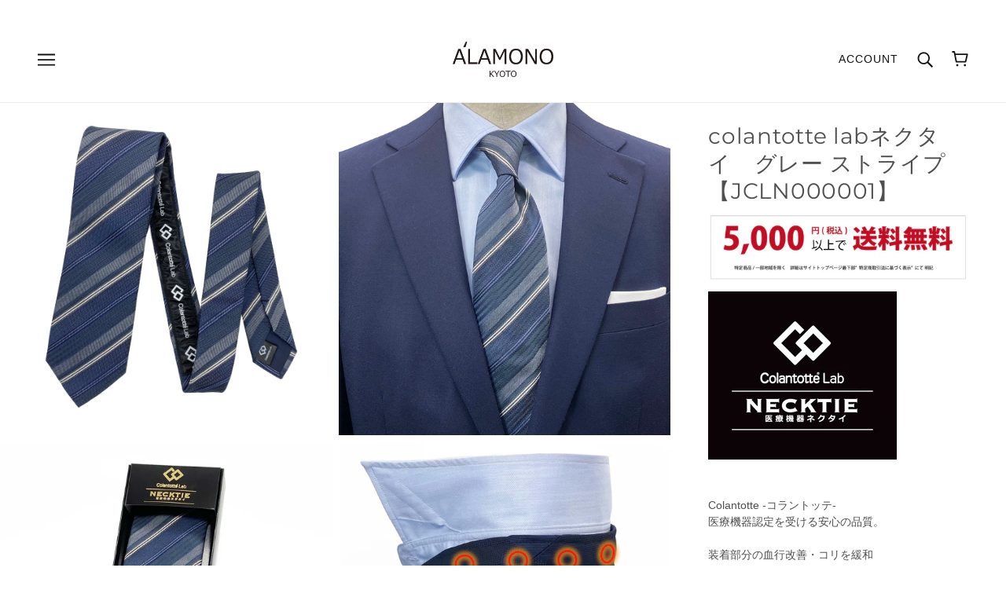

--- FILE ---
content_type: text/html; charset=utf-8
request_url: https://kyoto-alamono.net/products/cl_3
body_size: 42876
content:
<!doctype html>
<html class="no-js" lang="ja">
  <head>
    <!-- Beyond Theme - Version 1.0.1 by Troop Themes - https://troopthemes.com/ -->
　　<meta name="google-site-verification" content="7aMbPITAsbTGFJRT8UXW5-GOmbDyMoooVFGJolVYKDE" />　
    <meta charset="UTF-8">
    <meta http-equiv="X-UA-Compatible" content="IE=edge,chrome=1">
    <meta name="viewport" content="width=device-width, initial-scale=1.0, maximum-scale=5.0">
    
      <meta name="description" content="世界初の医療機器認定を受けたネクタイ型医療機器です。装着部分の血行改善・コリを緩和する磁器をネック部分に10個配置。○サイズ詳細全長：約144cm 大剣幅：8cmColantotte磁石部分：約32cm ○原産国・素材ネクタイ生地：ポリエステル100％ 中国製磁石部分：日本製医療機器認証番号226AGBZX00023000">
    

    <link rel="preconnect" href="https://cdn.shopify.com" crossorigin>
    <link rel="preconnect" href="https://fonts.shopify.com" crossorigin>
    <link rel="preconnect" href="https://monorail-edge.shopifysvc.com">

    <link rel="preload" href="//kyoto-alamono.net/cdn/shop/t/4/assets/theme--critical.css?v=94184042483880641951625123973" as="style">
    <link rel="preload" href="//kyoto-alamono.net/cdn/shop/t/4/assets/theme--async.css?v=127243525251611614881625123973" as="style">
    <link rel="preload" href="//kyoto-alamono.net/cdn/shop/t/4/assets/lazysizes.min.js?v=153528224177489928921625123959" as="script">
    <link rel="preload" href="//kyoto-alamono.net/cdn/shop/t/4/assets/theme.min.js?v=46164976569185563591625123963" as="script"><link rel="canonical" href="https://kyoto-alamono.net/products/cl_3">

    


  <meta property="og:type" content="product">
  <meta property="og:title" content="colantotte labネクタイ　グレー ストライプ 【JCLN000001】">

  
    <meta property="og:image" content="http://kyoto-alamono.net/cdn/shop/products/4580582636379.MAIN_1200x.jpg?v=1632215028">
    <meta property="og:image:secure_url" content="https://kyoto-alamono.net/cdn/shop/products/4580582636379.MAIN_1200x.jpg?v=1632215028">
    <meta property="og:image:width" content="2000">
    <meta property="og:image:height" content="2000">
  
    <meta property="og:image" content="http://kyoto-alamono.net/cdn/shop/products/4580582636379.PT01_1200x.jpg?v=1632215027">
    <meta property="og:image:secure_url" content="https://kyoto-alamono.net/cdn/shop/products/4580582636379.PT01_1200x.jpg?v=1632215027">
    <meta property="og:image:width" content="2000">
    <meta property="og:image:height" content="2000">
  
    <meta property="og:image" content="http://kyoto-alamono.net/cdn/shop/products/4580582636379.PT02_1200x.jpg?v=1632215027">
    <meta property="og:image:secure_url" content="https://kyoto-alamono.net/cdn/shop/products/4580582636379.PT02_1200x.jpg?v=1632215027">
    <meta property="og:image:width" content="2000">
    <meta property="og:image:height" content="2000">
  

  <meta
    property="og:price:amount"
    content="5,390"
  >
  <meta property="og:price:currency" content="JPY">

  <meta itemprop="url" content="https://kyoto-alamono.net/products/cl_3" />
  <meta itemprop="name" content="colantotte labネクタイ　グレー ストライプ 【JCLN000001】" />
  <meta itemprop="image" content="https://kyoto-alamono.net/cdn/shop/products/4580582636379.MAIN_1000x.jpg?v=1632215028" />
  <meta itemprop="priceCurrency" content="JPY" />
  
    <link itemprop="availability" href="https://schema.org/InStock" />
  
  
  
  <meta itemprop="price" content="5390.0">





<meta property="og:url" content="https://kyoto-alamono.net/products/cl_3">
<meta property="og:site_name" content="キョウトアラモーノオンラインストア | Kyoto-alamono Online Store">
<meta property="og:description" content="世界初の医療機器認定を受けたネクタイ型医療機器です。装着部分の血行改善・コリを緩和する磁器をネック部分に10個配置。○サイズ詳細全長：約144cm 大剣幅：8cmColantotte磁石部分：約32cm ○原産国・素材ネクタイ生地：ポリエステル100％ 中国製磁石部分：日本製医療機器認証番号226AGBZX00023000">



<meta name="twitter:card" content="summary">
<meta name="twitter:description" content="世界初の医療機器認定を受けたネクタイ型医療機器です。装着部分の血行改善・コリを緩和する磁器をネック部分に10個配置。○サイズ詳細全長：約144cm 大剣幅：8cmColantotte磁石部分：約32cm ○原産国・素材ネクタイ生地：ポリエステル100％ 中国製磁石部分：日本製医療機器認証番号226AGBZX00023000">


  <meta name="twitter:title" content="colantotte labネクタイ　グレー ストライプ 【JCLN000001】">

  
    <meta
      name="twitter:image"
      content="https://kyoto-alamono.net/cdn/shop/products/4580582636379.MAIN_480x.jpg?v=1632215028"
    >
  



    
      <title>colantotte labネクタイ　グレー ストライプ 【JCLN000001】キョウトアラモーノ | キョウトアラモーノオンラインストア | Kyoto-alamono Online Store</title>
    

    <link rel="preload" as="font" href="//kyoto-alamono.net/cdn/fonts/montserrat/montserrat_n4.81949fa0ac9fd2021e16436151e8eaa539321637.woff2" type="font/woff2" crossorigin>
<link rel="preload" as="font" href="" type="font/woff2" crossorigin>
<link rel="preload" as="font" href="" type="font/woff2" crossorigin>

<style>@font-face {
  font-family: Montserrat;
  font-weight: 400;
  font-style: normal;
  font-display: swap;
  src: url("//kyoto-alamono.net/cdn/fonts/montserrat/montserrat_n4.81949fa0ac9fd2021e16436151e8eaa539321637.woff2") format("woff2"),
       url("//kyoto-alamono.net/cdn/fonts/montserrat/montserrat_n4.a6c632ca7b62da89c3594789ba828388aac693fe.woff") format("woff");
}
@font-face {
  font-family: Montserrat;
  font-weight: 400;
  font-style: normal;
  font-display: swap;
  src: url("//kyoto-alamono.net/cdn/fonts/montserrat/montserrat_n4.81949fa0ac9fd2021e16436151e8eaa539321637.woff2") format("woff2"),
       url("//kyoto-alamono.net/cdn/fonts/montserrat/montserrat_n4.a6c632ca7b62da89c3594789ba828388aac693fe.woff") format("woff");
}
</style>

<style>
  :root {
    --font--featured-heading--size: 38px;
    --font--section-heading--size: 28px;
    --font--block-heading--size: 20px;
    --font--heading--uppercase: normal;
    --font--paragraph--size: 14px;

    --font--heading--family: Montserrat, sans-serif;
    --font--heading--weight: 400;
    --font--heading--normal-weight: 400;
    --font--heading--style: normal;

    --font--accent--family: "system_ui", -apple-system, 'Segoe UI', Roboto, 'Helvetica Neue', 'Noto Sans', 'Liberation Sans', Arial, sans-serif, 'Apple Color Emoji', 'Segoe UI Emoji', 'Segoe UI Symbol', 'Noto Color Emoji';
    --font--accent--weight: 400;
    --font--accent--style: normal;
    --font--accent--size: 12px;

    --font--paragraph--family: "system_ui", -apple-system, 'Segoe UI', Roboto, 'Helvetica Neue', 'Noto Sans', 'Liberation Sans', Arial, sans-serif, 'Apple Color Emoji', 'Segoe UI Emoji', 'Segoe UI Symbol', 'Noto Color Emoji';
    --font--paragraph--weight: 400;
    --font--paragraph--style: normal;
    --font--bolder-paragraph--weight: 700;
  }
</style>
    <style>
  :root {
    --color--accent: #faefe4;
    --bdr-color--badge: rgba(80, 79, 79, 0.07);
    --bg-color--body: #ffffff;
    --bdr-color--general: #eaeaea;
    --bg-color--textbox: #fff;
    --color--body: #504f4f;
    --color--body--light: #817f7f;
    --color--alternative: #ffffff;
    --color--button: #ffffff;
    --bdr-color--button: #ffffff;
    --bg-color--button: #111111;
    --bg-color--button--hover: #111111;
    --color-theme--modal: ;
    --color--header: #111111;
    --bg-color--header: #ffffff;
    --bdr-color--header: rgba(17, 17, 17, 0.07);
    --color--footer: #ffffff;
    --bg-color--footer: #1f2934;
    --color--announcement: #ffffff;
    --bg-color--announcement: #1f2934;
    --color--popup: #504f4f;
    --bg-color--popup: ;

    /* shop pay */
    --payment-terms-background-color: #ffffff;
  }
</style>
    <script>
  var theme = theme || {};
  theme.assets = theme.assets || {};
  theme.carousels = theme.carousels || {};
  theme.classes = theme.classes || {};
  theme.local_storage = theme.local_storage || {};
  theme.partials = theme.partials || {};
  theme.settings = theme.settings || {};
  theme.shop = theme.shop || {};
  theme.swatches = theme.swatches || {};
  theme.translations = theme.translations || {};
  theme.urls = theme.urls || {};

  theme.assets.swipe = '//kyoto-alamono.net/cdn/shop/t/4/assets/swipe-listener.min.js?v=123039615894270182531625123961';
  theme.assets.masonry = '//kyoto-alamono.net/cdn/shop/t/4/assets/masonry.min.js?v=153413113355937702121625123960';
  theme.assets.stylesheet = '//kyoto-alamono.net/cdn/shop/t/4/assets/theme--async.css?v=127243525251611614881625123973';

  theme.local_storage.collection_view = 'beyond_collection_view';
  theme.local_storage.popup = 'beyond_popup'
  theme.local_storage.recent_products = 'beyond_recently_viewed_storage';

  theme.settings.cart_type = 'drawer';
  theme.settings.hover_image_enabled = 'false' == 'true';
  theme.settings.quick_add = 'false' == 'true';

  theme.shop.money_format = "¥{{amount_no_decimals}}";

  theme.translations.mailing_list_success_message = 'ありがとうございます！';
  theme.translations.add_to_cart = 'カートに追加';
  theme.translations.all_items_added = 'カートに全てアイテム追加されました。';
  theme.translations.out_of_stock = 'ストックなし';
  theme.translations.size_chart_label = 'サイズチャート';
  theme.translations.unavailable = '商品なし'
  theme.translations.low_in_stock = {
    one: '残り 1 点!',
    other: '残り 2 点!'
  };

  theme.urls.all_products_collection = '/collections/all';
  theme.urls.cart = '/cart';
  theme.urls.cart_add = '/cart/add';
  theme.urls.cart_change = '/cart/change';
  theme.urls.product_recommendations = '/recommendations/products';
  theme.urls.search = '/search';

  
    theme.urls.root = '';
  

  




    

    
      theme.swatches['ネイビー'] = '#1e3c8f';
    

    

    
      theme.swatches['ネイビー1'] = '#1e3c8f';
    

    

    
      theme.swatches['ワイン'] = '#820000';
    

    

    
      theme.swatches['グリーン'] = '#016318';
    

    

    
      theme.swatches['ホワイト'] = '#fcfcf5';
    

    

    
      theme.swatches['ブラック'] = '#000308';
    

    

    
      theme.swatches['ブルー'] = '#0263eb';
    

    

    
      theme.swatches['サックス'] = '#90dafc';
    

    

    
      theme.swatches['ターコイズ'] = '#02a89a';
    

    

    
      theme.swatches['ブラウン'] = '#5e3200';
    

    

    
      theme.swatches['グレー'] = '#595958';
    

    

    
      theme.swatches['イエロー'] = '#fadd00';
    

    

    
      theme.swatches['オレンジ'] = '#de7a00';
    

    

    
      theme.swatches['レッド'] = '#c90202';
    

    

    
      theme.swatches['ピンク'] = '#ff8c8c';
    

    

    
      theme.swatches['パープル'] = '#7104bf';
    

    

    
      theme.swatches['シルバー'] = '#e3e3e3';
    

    

    
      theme.swatches['ゴールド'] = '#f2ce00';
    


  // LazySizes
  window.lazySizesConfig = window.lazySizesConfig || {};
  window.lazySizesConfig.expand = 1200;
  window.lazySizesConfig.loadMode = 3;
  window.lazySizesConfig.ricTimeout = 50;
</script>

    <script>
      function onLoadStylesheet() {
        const link = document.querySelector(`link[href="${theme.assets.stylesheet}"]`);
        link.loaded = true;
        link.dispatchEvent(new Event('load'));
      }
    </script>
    <noscript>
      <style>
        body .layout--main-content > *,
        body .header--root,
        body .footer--root,
        body .popup-modal-close,
        body .modal--root,
        body .modal--window {
          opacity: 1;
        }
      </style>

      <link href="//kyoto-alamono.net/cdn/shop/t/4/assets/theme--async.css?v=127243525251611614881625123973" rel="stylesheet">
    </noscript>

    <link href="//kyoto-alamono.net/cdn/shop/t/4/assets/theme--critical.css?v=94184042483880641951625123973" rel="stylesheet" media="all"/>
    <link
      href="//kyoto-alamono.net/cdn/shop/t/4/assets/theme--async.css?v=127243525251611614881625123973"
      rel="stylesheet"
      media="print"
      onload="this.media='all';onLoadStylesheet()"
    >

    <style>

/* Add your theme customizations below */</style>

    <script src="//kyoto-alamono.net/cdn/shop/t/4/assets/lazysizes.min.js?v=153528224177489928921625123959" async="async"></script>
    <script src="//kyoto-alamono.net/cdn/shop/t/4/assets/theme.min.js?v=46164976569185563591625123963" defer="defer"></script>

    

    <script>window.performance && window.performance.mark && window.performance.mark('shopify.content_for_header.start');</script><meta name="facebook-domain-verification" content="bzjljczasudcgzuy7r1yg77kzidpng">
<meta name="google-site-verification" content="O3xJ_tizZjJgqOT80i1A-3Kx_UB48t2e0I7-P-HUkDo">
<meta name="facebook-domain-verification" content="cq6fz7cxc0grx00lelkjmcaj93dfzb">
<meta id="shopify-digital-wallet" name="shopify-digital-wallet" content="/56365056163/digital_wallets/dialog">
<meta name="shopify-checkout-api-token" content="e884da6dbc2f542612e7819854361bf6">
<meta id="in-context-paypal-metadata" data-shop-id="56365056163" data-venmo-supported="false" data-environment="production" data-locale="ja_JP" data-paypal-v4="true" data-currency="JPY">
<link rel="alternate" type="application/json+oembed" href="https://kyoto-alamono.net/products/cl_3.oembed">
<script async="async" src="/checkouts/internal/preloads.js?locale=ja-JP"></script>
<link rel="preconnect" href="https://shop.app" crossorigin="anonymous">
<script async="async" src="https://shop.app/checkouts/internal/preloads.js?locale=ja-JP&shop_id=56365056163" crossorigin="anonymous"></script>
<script id="apple-pay-shop-capabilities" type="application/json">{"shopId":56365056163,"countryCode":"JP","currencyCode":"JPY","merchantCapabilities":["supports3DS"],"merchantId":"gid:\/\/shopify\/Shop\/56365056163","merchantName":"キョウトアラモーノオンラインストア | Kyoto-alamono Online Store","requiredBillingContactFields":["postalAddress","email","phone"],"requiredShippingContactFields":["postalAddress","email","phone"],"shippingType":"shipping","supportedNetworks":["visa","masterCard","amex","jcb","discover"],"total":{"type":"pending","label":"キョウトアラモーノオンラインストア | Kyoto-alamono Online Store","amount":"1.00"},"shopifyPaymentsEnabled":true,"supportsSubscriptions":true}</script>
<script id="shopify-features" type="application/json">{"accessToken":"e884da6dbc2f542612e7819854361bf6","betas":["rich-media-storefront-analytics"],"domain":"kyoto-alamono.net","predictiveSearch":false,"shopId":56365056163,"locale":"ja"}</script>
<script>var Shopify = Shopify || {};
Shopify.shop = "kyoto-alamono.myshopify.com";
Shopify.locale = "ja";
Shopify.currency = {"active":"JPY","rate":"1.0"};
Shopify.country = "JP";
Shopify.theme = {"name":"Beyond","id":124455059619,"schema_name":"Beyond","schema_version":"1.0.1","theme_store_id":939,"role":"main"};
Shopify.theme.handle = "null";
Shopify.theme.style = {"id":null,"handle":null};
Shopify.cdnHost = "kyoto-alamono.net/cdn";
Shopify.routes = Shopify.routes || {};
Shopify.routes.root = "/";</script>
<script type="module">!function(o){(o.Shopify=o.Shopify||{}).modules=!0}(window);</script>
<script>!function(o){function n(){var o=[];function n(){o.push(Array.prototype.slice.apply(arguments))}return n.q=o,n}var t=o.Shopify=o.Shopify||{};t.loadFeatures=n(),t.autoloadFeatures=n()}(window);</script>
<script>
  window.ShopifyPay = window.ShopifyPay || {};
  window.ShopifyPay.apiHost = "shop.app\/pay";
  window.ShopifyPay.redirectState = null;
</script>
<script id="shop-js-analytics" type="application/json">{"pageType":"product"}</script>
<script defer="defer" async type="module" src="//kyoto-alamono.net/cdn/shopifycloud/shop-js/modules/v2/client.init-shop-cart-sync_0MstufBG.ja.esm.js"></script>
<script defer="defer" async type="module" src="//kyoto-alamono.net/cdn/shopifycloud/shop-js/modules/v2/chunk.common_jll-23Z1.esm.js"></script>
<script defer="defer" async type="module" src="//kyoto-alamono.net/cdn/shopifycloud/shop-js/modules/v2/chunk.modal_HXih6-AF.esm.js"></script>
<script type="module">
  await import("//kyoto-alamono.net/cdn/shopifycloud/shop-js/modules/v2/client.init-shop-cart-sync_0MstufBG.ja.esm.js");
await import("//kyoto-alamono.net/cdn/shopifycloud/shop-js/modules/v2/chunk.common_jll-23Z1.esm.js");
await import("//kyoto-alamono.net/cdn/shopifycloud/shop-js/modules/v2/chunk.modal_HXih6-AF.esm.js");

  window.Shopify.SignInWithShop?.initShopCartSync?.({"fedCMEnabled":true,"windoidEnabled":true});

</script>
<script>
  window.Shopify = window.Shopify || {};
  if (!window.Shopify.featureAssets) window.Shopify.featureAssets = {};
  window.Shopify.featureAssets['shop-js'] = {"shop-cart-sync":["modules/v2/client.shop-cart-sync_DN7iwvRY.ja.esm.js","modules/v2/chunk.common_jll-23Z1.esm.js","modules/v2/chunk.modal_HXih6-AF.esm.js"],"init-fed-cm":["modules/v2/client.init-fed-cm_DmZOWWut.ja.esm.js","modules/v2/chunk.common_jll-23Z1.esm.js","modules/v2/chunk.modal_HXih6-AF.esm.js"],"shop-cash-offers":["modules/v2/client.shop-cash-offers_HFfvn_Gz.ja.esm.js","modules/v2/chunk.common_jll-23Z1.esm.js","modules/v2/chunk.modal_HXih6-AF.esm.js"],"shop-login-button":["modules/v2/client.shop-login-button_BVN3pvk0.ja.esm.js","modules/v2/chunk.common_jll-23Z1.esm.js","modules/v2/chunk.modal_HXih6-AF.esm.js"],"pay-button":["modules/v2/client.pay-button_CyS_4GVi.ja.esm.js","modules/v2/chunk.common_jll-23Z1.esm.js","modules/v2/chunk.modal_HXih6-AF.esm.js"],"shop-button":["modules/v2/client.shop-button_zh22db91.ja.esm.js","modules/v2/chunk.common_jll-23Z1.esm.js","modules/v2/chunk.modal_HXih6-AF.esm.js"],"avatar":["modules/v2/client.avatar_BTnouDA3.ja.esm.js"],"init-windoid":["modules/v2/client.init-windoid_BlVJIuJ5.ja.esm.js","modules/v2/chunk.common_jll-23Z1.esm.js","modules/v2/chunk.modal_HXih6-AF.esm.js"],"init-shop-for-new-customer-accounts":["modules/v2/client.init-shop-for-new-customer-accounts_BqzwtUK7.ja.esm.js","modules/v2/client.shop-login-button_BVN3pvk0.ja.esm.js","modules/v2/chunk.common_jll-23Z1.esm.js","modules/v2/chunk.modal_HXih6-AF.esm.js"],"init-shop-email-lookup-coordinator":["modules/v2/client.init-shop-email-lookup-coordinator_DKDv3hKi.ja.esm.js","modules/v2/chunk.common_jll-23Z1.esm.js","modules/v2/chunk.modal_HXih6-AF.esm.js"],"init-shop-cart-sync":["modules/v2/client.init-shop-cart-sync_0MstufBG.ja.esm.js","modules/v2/chunk.common_jll-23Z1.esm.js","modules/v2/chunk.modal_HXih6-AF.esm.js"],"shop-toast-manager":["modules/v2/client.shop-toast-manager_BkVvTGW3.ja.esm.js","modules/v2/chunk.common_jll-23Z1.esm.js","modules/v2/chunk.modal_HXih6-AF.esm.js"],"init-customer-accounts":["modules/v2/client.init-customer-accounts_CZbUHFPX.ja.esm.js","modules/v2/client.shop-login-button_BVN3pvk0.ja.esm.js","modules/v2/chunk.common_jll-23Z1.esm.js","modules/v2/chunk.modal_HXih6-AF.esm.js"],"init-customer-accounts-sign-up":["modules/v2/client.init-customer-accounts-sign-up_C0QA8nCd.ja.esm.js","modules/v2/client.shop-login-button_BVN3pvk0.ja.esm.js","modules/v2/chunk.common_jll-23Z1.esm.js","modules/v2/chunk.modal_HXih6-AF.esm.js"],"shop-follow-button":["modules/v2/client.shop-follow-button_CSkbpFfm.ja.esm.js","modules/v2/chunk.common_jll-23Z1.esm.js","modules/v2/chunk.modal_HXih6-AF.esm.js"],"checkout-modal":["modules/v2/client.checkout-modal_rYdHFJTE.ja.esm.js","modules/v2/chunk.common_jll-23Z1.esm.js","modules/v2/chunk.modal_HXih6-AF.esm.js"],"shop-login":["modules/v2/client.shop-login_DeXIozZF.ja.esm.js","modules/v2/chunk.common_jll-23Z1.esm.js","modules/v2/chunk.modal_HXih6-AF.esm.js"],"lead-capture":["modules/v2/client.lead-capture_DGEoeVgo.ja.esm.js","modules/v2/chunk.common_jll-23Z1.esm.js","modules/v2/chunk.modal_HXih6-AF.esm.js"],"payment-terms":["modules/v2/client.payment-terms_BXPcfuME.ja.esm.js","modules/v2/chunk.common_jll-23Z1.esm.js","modules/v2/chunk.modal_HXih6-AF.esm.js"]};
</script>
<script>(function() {
  var isLoaded = false;
  function asyncLoad() {
    if (isLoaded) return;
    isLoaded = true;
    var urls = ["\/\/cdn.conveythis.com\/shopify\/8cfa0ecc203f4f632d7e6fc2c9375aa4.js?shop=kyoto-alamono.myshopify.com","https:\/\/documents-app.mixlogue.jp\/scripts\/ue87f9sf8e7rd.min.js?shop=kyoto-alamono.myshopify.com","https:\/\/tools.luckyorange.com\/core\/lo.js?site-id=4fdfd63c\u0026shop=kyoto-alamono.myshopify.com"];
    for (var i = 0; i < urls.length; i++) {
      var s = document.createElement('script');
      s.type = 'text/javascript';
      s.async = true;
      s.src = urls[i];
      var x = document.getElementsByTagName('script')[0];
      x.parentNode.insertBefore(s, x);
    }
  };
  if(window.attachEvent) {
    window.attachEvent('onload', asyncLoad);
  } else {
    window.addEventListener('load', asyncLoad, false);
  }
})();</script>
<script id="__st">var __st={"a":56365056163,"offset":32400,"reqid":"a7b906dc-2c32-4e27-8639-bd66f3de3593-1769280847","pageurl":"kyoto-alamono.net\/products\/cl_3","u":"8ccfc3438d5f","p":"product","rtyp":"product","rid":7278214119587};</script>
<script>window.ShopifyPaypalV4VisibilityTracking = true;</script>
<script id="captcha-bootstrap">!function(){'use strict';const t='contact',e='account',n='new_comment',o=[[t,t],['blogs',n],['comments',n],[t,'customer']],c=[[e,'customer_login'],[e,'guest_login'],[e,'recover_customer_password'],[e,'create_customer']],r=t=>t.map((([t,e])=>`form[action*='/${t}']:not([data-nocaptcha='true']) input[name='form_type'][value='${e}']`)).join(','),a=t=>()=>t?[...document.querySelectorAll(t)].map((t=>t.form)):[];function s(){const t=[...o],e=r(t);return a(e)}const i='password',u='form_key',d=['recaptcha-v3-token','g-recaptcha-response','h-captcha-response',i],f=()=>{try{return window.sessionStorage}catch{return}},m='__shopify_v',_=t=>t.elements[u];function p(t,e,n=!1){try{const o=window.sessionStorage,c=JSON.parse(o.getItem(e)),{data:r}=function(t){const{data:e,action:n}=t;return t[m]||n?{data:e,action:n}:{data:t,action:n}}(c);for(const[e,n]of Object.entries(r))t.elements[e]&&(t.elements[e].value=n);n&&o.removeItem(e)}catch(o){console.error('form repopulation failed',{error:o})}}const l='form_type',E='cptcha';function T(t){t.dataset[E]=!0}const w=window,h=w.document,L='Shopify',v='ce_forms',y='captcha';let A=!1;((t,e)=>{const n=(g='f06e6c50-85a8-45c8-87d0-21a2b65856fe',I='https://cdn.shopify.com/shopifycloud/storefront-forms-hcaptcha/ce_storefront_forms_captcha_hcaptcha.v1.5.2.iife.js',D={infoText:'hCaptchaによる保護',privacyText:'プライバシー',termsText:'利用規約'},(t,e,n)=>{const o=w[L][v],c=o.bindForm;if(c)return c(t,g,e,D).then(n);var r;o.q.push([[t,g,e,D],n]),r=I,A||(h.body.append(Object.assign(h.createElement('script'),{id:'captcha-provider',async:!0,src:r})),A=!0)});var g,I,D;w[L]=w[L]||{},w[L][v]=w[L][v]||{},w[L][v].q=[],w[L][y]=w[L][y]||{},w[L][y].protect=function(t,e){n(t,void 0,e),T(t)},Object.freeze(w[L][y]),function(t,e,n,w,h,L){const[v,y,A,g]=function(t,e,n){const i=e?o:[],u=t?c:[],d=[...i,...u],f=r(d),m=r(i),_=r(d.filter((([t,e])=>n.includes(e))));return[a(f),a(m),a(_),s()]}(w,h,L),I=t=>{const e=t.target;return e instanceof HTMLFormElement?e:e&&e.form},D=t=>v().includes(t);t.addEventListener('submit',(t=>{const e=I(t);if(!e)return;const n=D(e)&&!e.dataset.hcaptchaBound&&!e.dataset.recaptchaBound,o=_(e),c=g().includes(e)&&(!o||!o.value);(n||c)&&t.preventDefault(),c&&!n&&(function(t){try{if(!f())return;!function(t){const e=f();if(!e)return;const n=_(t);if(!n)return;const o=n.value;o&&e.removeItem(o)}(t);const e=Array.from(Array(32),(()=>Math.random().toString(36)[2])).join('');!function(t,e){_(t)||t.append(Object.assign(document.createElement('input'),{type:'hidden',name:u})),t.elements[u].value=e}(t,e),function(t,e){const n=f();if(!n)return;const o=[...t.querySelectorAll(`input[type='${i}']`)].map((({name:t})=>t)),c=[...d,...o],r={};for(const[a,s]of new FormData(t).entries())c.includes(a)||(r[a]=s);n.setItem(e,JSON.stringify({[m]:1,action:t.action,data:r}))}(t,e)}catch(e){console.error('failed to persist form',e)}}(e),e.submit())}));const S=(t,e)=>{t&&!t.dataset[E]&&(n(t,e.some((e=>e===t))),T(t))};for(const o of['focusin','change'])t.addEventListener(o,(t=>{const e=I(t);D(e)&&S(e,y())}));const B=e.get('form_key'),M=e.get(l),P=B&&M;t.addEventListener('DOMContentLoaded',(()=>{const t=y();if(P)for(const e of t)e.elements[l].value===M&&p(e,B);[...new Set([...A(),...v().filter((t=>'true'===t.dataset.shopifyCaptcha))])].forEach((e=>S(e,t)))}))}(h,new URLSearchParams(w.location.search),n,t,e,['guest_login'])})(!0,!0)}();</script>
<script integrity="sha256-4kQ18oKyAcykRKYeNunJcIwy7WH5gtpwJnB7kiuLZ1E=" data-source-attribution="shopify.loadfeatures" defer="defer" src="//kyoto-alamono.net/cdn/shopifycloud/storefront/assets/storefront/load_feature-a0a9edcb.js" crossorigin="anonymous"></script>
<script crossorigin="anonymous" defer="defer" src="//kyoto-alamono.net/cdn/shopifycloud/storefront/assets/shopify_pay/storefront-65b4c6d7.js?v=20250812"></script>
<script data-source-attribution="shopify.dynamic_checkout.dynamic.init">var Shopify=Shopify||{};Shopify.PaymentButton=Shopify.PaymentButton||{isStorefrontPortableWallets:!0,init:function(){window.Shopify.PaymentButton.init=function(){};var t=document.createElement("script");t.src="https://kyoto-alamono.net/cdn/shopifycloud/portable-wallets/latest/portable-wallets.ja.js",t.type="module",document.head.appendChild(t)}};
</script>
<script data-source-attribution="shopify.dynamic_checkout.buyer_consent">
  function portableWalletsHideBuyerConsent(e){var t=document.getElementById("shopify-buyer-consent"),n=document.getElementById("shopify-subscription-policy-button");t&&n&&(t.classList.add("hidden"),t.setAttribute("aria-hidden","true"),n.removeEventListener("click",e))}function portableWalletsShowBuyerConsent(e){var t=document.getElementById("shopify-buyer-consent"),n=document.getElementById("shopify-subscription-policy-button");t&&n&&(t.classList.remove("hidden"),t.removeAttribute("aria-hidden"),n.addEventListener("click",e))}window.Shopify?.PaymentButton&&(window.Shopify.PaymentButton.hideBuyerConsent=portableWalletsHideBuyerConsent,window.Shopify.PaymentButton.showBuyerConsent=portableWalletsShowBuyerConsent);
</script>
<script data-source-attribution="shopify.dynamic_checkout.cart.bootstrap">document.addEventListener("DOMContentLoaded",(function(){function t(){return document.querySelector("shopify-accelerated-checkout-cart, shopify-accelerated-checkout")}if(t())Shopify.PaymentButton.init();else{new MutationObserver((function(e,n){t()&&(Shopify.PaymentButton.init(),n.disconnect())})).observe(document.body,{childList:!0,subtree:!0})}}));
</script>
<link id="shopify-accelerated-checkout-styles" rel="stylesheet" media="screen" href="https://kyoto-alamono.net/cdn/shopifycloud/portable-wallets/latest/accelerated-checkout-backwards-compat.css" crossorigin="anonymous">
<style id="shopify-accelerated-checkout-cart">
        #shopify-buyer-consent {
  margin-top: 1em;
  display: inline-block;
  width: 100%;
}

#shopify-buyer-consent.hidden {
  display: none;
}

#shopify-subscription-policy-button {
  background: none;
  border: none;
  padding: 0;
  text-decoration: underline;
  font-size: inherit;
  cursor: pointer;
}

#shopify-subscription-policy-button::before {
  box-shadow: none;
}

      </style>

<script>window.performance && window.performance.mark && window.performance.mark('shopify.content_for_header.end');</script>
    
<!-- Start of Judge.me Core -->
<link rel="dns-prefetch" href="https://cdn.judge.me/">
<script data-cfasync='false' class='jdgm-settings-script'>window.jdgmSettings={"pagination":5,"disable_web_reviews":false,"badge_no_review_text":"レビューなし","badge_n_reviews_text":"{{ n }}件のレビュー","hide_badge_preview_if_no_reviews":true,"badge_hide_text":false,"enforce_center_preview_badge":false,"widget_title":"カスタマーレビュー","widget_open_form_text":"レビューを書く","widget_close_form_text":"レビューをキャンセル","widget_refresh_page_text":"ページを更新","widget_summary_text":"{{ number_of_reviews }}件のレビューに基づく","widget_no_review_text":"最初のレビューを書きましょう","widget_name_field_text":"表示名","widget_verified_name_field_text":"認証された名前（公開）","widget_name_placeholder_text":"表示名","widget_required_field_error_text":"このフィールドは必須です。","widget_email_field_text":"メールアドレス","widget_verified_email_field_text":"認証されたメール（非公開、編集不可）","widget_email_placeholder_text":"あなたのメールアドレス（非公開）","widget_email_field_error_text":"有効なメールアドレスを入力してください。","widget_rating_field_text":"評価","widget_review_title_field_text":"レビュータイトル","widget_review_title_placeholder_text":"レビューにタイトルをつける","widget_review_body_field_text":"レビュー内容","widget_review_body_placeholder_text":"ここに書き始めてください...","widget_pictures_field_text":"写真/動画（任意）","widget_submit_review_text":"レビューを送信","widget_submit_verified_review_text":"認証済みレビューを送信","widget_submit_success_msg_with_auto_publish":"ありがとうございます！数分後にページを更新して、あなたのレビューを確認してください。\u003ca href='https://judge.me/login' target='_blank' rel='nofollow noopener'\u003eJudge.me\u003c/a\u003eにログインすることで、レビューの削除や編集ができます。","widget_submit_success_msg_no_auto_publish":"ありがとうございます！あなたのレビューはショップ管理者の承認を得た後に公開されます。\u003ca href='https://judge.me/login' target='_blank' rel='nofollow noopener'\u003eJudge.me\u003c/a\u003eにログインすることで、レビューの削除や編集ができます。","widget_show_default_reviews_out_of_total_text":"{{ n_reviews }}件のレビューのうち{{ n_reviews_shown }}件を表示しています。","widget_show_all_link_text":"すべて表示","widget_show_less_link_text":"表示を減らす","widget_author_said_text":"{{ reviewer_name }}の言葉：","widget_days_text":"{{ n }}日前","widget_weeks_text":"{{ n }}週間前","widget_months_text":"{{ n }}ヶ月前","widget_years_text":"{{ n }}年前","widget_yesterday_text":"昨日","widget_today_text":"今日","widget_replied_text":"\u003e\u003e {{ shop_name }}の返信：","widget_read_more_text":"続きを読む","widget_reviewer_name_as_initial":"","widget_rating_filter_color":"#fbcd0a","widget_rating_filter_see_all_text":"すべてのレビューを見る","widget_sorting_most_recent_text":"最新順","widget_sorting_highest_rating_text":"最高評価順","widget_sorting_lowest_rating_text":"最低評価順","widget_sorting_with_pictures_text":"写真付きのみ","widget_sorting_most_helpful_text":"最も役立つ順","widget_open_question_form_text":"質問する","widget_reviews_subtab_text":"レビュー","widget_questions_subtab_text":"質問","widget_question_label_text":"質問","widget_answer_label_text":"回答","widget_question_placeholder_text":"ここに質問を書いてください","widget_submit_question_text":"質問を送信","widget_question_submit_success_text":"ご質問ありがとうございます！回答があり次第ご連絡いたします。","verified_badge_text":"認証済み","verified_badge_bg_color":"","verified_badge_text_color":"","verified_badge_placement":"left-of-reviewer-name","widget_review_max_height":"","widget_hide_border":false,"widget_social_share":false,"widget_thumb":false,"widget_review_location_show":false,"widget_location_format":"","all_reviews_include_out_of_store_products":true,"all_reviews_out_of_store_text":"（ストア外）","all_reviews_pagination":100,"all_reviews_product_name_prefix_text":"について","enable_review_pictures":true,"enable_question_anwser":false,"widget_theme":"default","review_date_format":"mm/dd/yyyy","default_sort_method":"most-recent","widget_product_reviews_subtab_text":"製品レビュー","widget_shop_reviews_subtab_text":"ショップレビュー","widget_other_products_reviews_text":"他の製品のレビュー","widget_store_reviews_subtab_text":"ショップレビュー","widget_no_store_reviews_text":"この店舗はまだレビューを受け取っていません","widget_web_restriction_product_reviews_text":"この製品に対するレビューはまだありません","widget_no_items_text":"アイテムが見つかりません","widget_show_more_text":"もっと見る","widget_write_a_store_review_text":"ストアレビューを書く","widget_other_languages_heading":"他の言語のレビュー","widget_translate_review_text":"レビューを{{ language }}に翻訳","widget_translating_review_text":"翻訳中...","widget_show_original_translation_text":"原文を表示 ({{ language }})","widget_translate_review_failed_text":"レビューを翻訳できませんでした。","widget_translate_review_retry_text":"再試行","widget_translate_review_try_again_later_text":"後でもう一度お試しください","show_product_url_for_grouped_product":false,"widget_sorting_pictures_first_text":"写真を最初に","show_pictures_on_all_rev_page_mobile":false,"show_pictures_on_all_rev_page_desktop":false,"floating_tab_hide_mobile_install_preference":false,"floating_tab_button_name":"★ レビュー","floating_tab_title":"お客様の声","floating_tab_button_color":"","floating_tab_button_background_color":"","floating_tab_url":"","floating_tab_url_enabled":false,"floating_tab_tab_style":"text","all_reviews_text_badge_text":"お客様は当店を{{ shop.metafields.judgeme.all_reviews_count }}件のレビューに基づいて{{ shop.metafields.judgeme.all_reviews_rating | round: 1 }}/5と評価しています。","all_reviews_text_badge_text_branded_style":"{{ shop.metafields.judgeme.all_reviews_count }}件のレビューに基づいて5つ星中{{ shop.metafields.judgeme.all_reviews_rating | round: 1 }}つ星","is_all_reviews_text_badge_a_link":false,"show_stars_for_all_reviews_text_badge":false,"all_reviews_text_badge_url":"","all_reviews_text_style":"text","all_reviews_text_color_style":"judgeme_brand_color","all_reviews_text_color":"#108474","all_reviews_text_show_jm_brand":true,"featured_carousel_show_header":true,"featured_carousel_title":"お客様の声","testimonials_carousel_title":"お客様の声","videos_carousel_title":"お客様の声","cards_carousel_title":"お客様の声","featured_carousel_count_text":"{{ n }}件のレビューから","featured_carousel_add_link_to_all_reviews_page":false,"featured_carousel_url":"","featured_carousel_show_images":true,"featured_carousel_autoslide_interval":5,"featured_carousel_arrows_on_the_sides":false,"featured_carousel_height":250,"featured_carousel_width":80,"featured_carousel_image_size":0,"featured_carousel_image_height":250,"featured_carousel_arrow_color":"#eeeeee","verified_count_badge_style":"vintage","verified_count_badge_orientation":"horizontal","verified_count_badge_color_style":"judgeme_brand_color","verified_count_badge_color":"#108474","is_verified_count_badge_a_link":false,"verified_count_badge_url":"","verified_count_badge_show_jm_brand":true,"widget_rating_preset_default":5,"widget_first_sub_tab":"product-reviews","widget_show_histogram":true,"widget_histogram_use_custom_color":false,"widget_pagination_use_custom_color":false,"widget_star_use_custom_color":false,"widget_verified_badge_use_custom_color":false,"widget_write_review_use_custom_color":false,"picture_reminder_submit_button":"Upload Pictures","enable_review_videos":false,"mute_video_by_default":false,"widget_sorting_videos_first_text":"動画を最初に","widget_review_pending_text":"保留中","featured_carousel_items_for_large_screen":3,"social_share_options_order":"Facebook,Twitter","remove_microdata_snippet":false,"disable_json_ld":false,"enable_json_ld_products":false,"preview_badge_show_question_text":false,"preview_badge_no_question_text":"質問なし","preview_badge_n_question_text":"{{ number_of_questions }}件の質問","qa_badge_show_icon":false,"qa_badge_position":"same-row","remove_judgeme_branding":false,"widget_add_search_bar":false,"widget_search_bar_placeholder":"検索","widget_sorting_verified_only_text":"認証済みのみ","featured_carousel_theme":"default","featured_carousel_show_rating":true,"featured_carousel_show_title":true,"featured_carousel_show_body":true,"featured_carousel_show_date":false,"featured_carousel_show_reviewer":true,"featured_carousel_show_product":false,"featured_carousel_header_background_color":"#108474","featured_carousel_header_text_color":"#ffffff","featured_carousel_name_product_separator":"reviewed","featured_carousel_full_star_background":"#108474","featured_carousel_empty_star_background":"#dadada","featured_carousel_vertical_theme_background":"#f9fafb","featured_carousel_verified_badge_enable":false,"featured_carousel_verified_badge_color":"#108474","featured_carousel_border_style":"round","featured_carousel_review_line_length_limit":3,"featured_carousel_more_reviews_button_text":"さらにレビューを読む","featured_carousel_view_product_button_text":"製品を見る","all_reviews_page_load_reviews_on":"scroll","all_reviews_page_load_more_text":"さらにレビューを読み込む","disable_fb_tab_reviews":false,"enable_ajax_cdn_cache":false,"widget_public_name_text":"のように公開表示","default_reviewer_name":"John Smith","default_reviewer_name_has_non_latin":true,"widget_reviewer_anonymous":"匿名","medals_widget_title":"Judge.me レビューメダル","medals_widget_background_color":"#f9fafb","medals_widget_position":"footer_all_pages","medals_widget_border_color":"#f9fafb","medals_widget_verified_text_position":"left","medals_widget_use_monochromatic_version":false,"medals_widget_elements_color":"#108474","show_reviewer_avatar":true,"widget_invalid_yt_video_url_error_text":"YouTubeビデオURLではありません","widget_max_length_field_error_text":"{0}文字以内で入力してください。","widget_show_country_flag":false,"widget_show_collected_via_shop_app":true,"widget_verified_by_shop_badge_style":"light","widget_verified_by_shop_text":"ショップによって認証","widget_show_photo_gallery":false,"widget_load_with_code_splitting":true,"widget_ugc_install_preference":false,"widget_ugc_title":"私たちが作り、あなたが共有","widget_ugc_subtitle":"タグ付けすると、あなたの写真が私たちのページで特集されます","widget_ugc_arrows_color":"#ffffff","widget_ugc_primary_button_text":"今すぐ購入","widget_ugc_primary_button_background_color":"#108474","widget_ugc_primary_button_text_color":"#ffffff","widget_ugc_primary_button_border_width":"0","widget_ugc_primary_button_border_style":"none","widget_ugc_primary_button_border_color":"#108474","widget_ugc_primary_button_border_radius":"25","widget_ugc_secondary_button_text":"さらに読み込む","widget_ugc_secondary_button_background_color":"#ffffff","widget_ugc_secondary_button_text_color":"#108474","widget_ugc_secondary_button_border_width":"2","widget_ugc_secondary_button_border_style":"solid","widget_ugc_secondary_button_border_color":"#108474","widget_ugc_secondary_button_border_radius":"25","widget_ugc_reviews_button_text":"レビューを見る","widget_ugc_reviews_button_background_color":"#ffffff","widget_ugc_reviews_button_text_color":"#108474","widget_ugc_reviews_button_border_width":"2","widget_ugc_reviews_button_border_style":"solid","widget_ugc_reviews_button_border_color":"#108474","widget_ugc_reviews_button_border_radius":"25","widget_ugc_reviews_button_link_to":"judgeme-reviews-page","widget_ugc_show_post_date":true,"widget_ugc_max_width":"800","widget_rating_metafield_value_type":true,"widget_primary_color":"#108474","widget_enable_secondary_color":false,"widget_secondary_color":"#edf5f5","widget_summary_average_rating_text":"5つ星中{{ average_rating }}つ星","widget_media_grid_title":"お客様の写真と動画","widget_media_grid_see_more_text":"もっと見る","widget_round_style":false,"widget_show_product_medals":true,"widget_verified_by_judgeme_text":"Judge.meによって認証","widget_show_store_medals":true,"widget_verified_by_judgeme_text_in_store_medals":"Judge.meによって認証","widget_media_field_exceed_quantity_message":"申し訳ありませんが、1つのレビューにつき{{ max_media }}つまでしか受け付けられません。","widget_media_field_exceed_limit_message":"{{ file_name }}が大きすぎます。{{ size_limit }}MB未満の{{ media_type }}を選択してください。","widget_review_submitted_text":"レビューが送信されました！","widget_question_submitted_text":"質問が送信されました！","widget_close_form_text_question":"キャンセル","widget_write_your_answer_here_text":"ここに回答を書いてください","widget_enabled_branded_link":true,"widget_show_collected_by_judgeme":false,"widget_reviewer_name_color":"","widget_write_review_text_color":"","widget_write_review_bg_color":"","widget_collected_by_judgeme_text":"Judge.meによって収集","widget_pagination_type":"standard","widget_load_more_text":"さらに読み込む","widget_load_more_color":"#108474","widget_full_review_text":"完全なレビュー","widget_read_more_reviews_text":"さらにレビューを読む","widget_read_questions_text":"質問を読む","widget_questions_and_answers_text":"質問と回答","widget_verified_by_text":"認証元","widget_verified_text":"認証済み","widget_number_of_reviews_text":"{{ number_of_reviews }}件のレビュー","widget_back_button_text":"戻る","widget_next_button_text":"次へ","widget_custom_forms_filter_button":"フィルター","custom_forms_style":"vertical","widget_show_review_information":false,"how_reviews_are_collected":"レビューの収集方法は？","widget_show_review_keywords":false,"widget_gdpr_statement":"あなたのデータの使用方法：あなたが残したレビューについてのみ、必要な場合にのみご連絡いたします。レビューを送信することで、Judge.meの\u003ca href='https://judge.me/terms' target='_blank' rel='nofollow noopener'\u003e利用規約\u003c/a\u003e、\u003ca href='https://judge.me/privacy' target='_blank' rel='nofollow noopener'\u003eプライバシーポリシー\u003c/a\u003e、\u003ca href='https://judge.me/content-policy' target='_blank' rel='nofollow noopener'\u003eコンテンツポリシー\u003c/a\u003eに同意したことになります。","widget_multilingual_sorting_enabled":false,"widget_translate_review_content_enabled":false,"widget_translate_review_content_method":"manual","popup_widget_review_selection":"automatically_with_pictures","popup_widget_round_border_style":true,"popup_widget_show_title":true,"popup_widget_show_body":true,"popup_widget_show_reviewer":false,"popup_widget_show_product":true,"popup_widget_show_pictures":true,"popup_widget_use_review_picture":true,"popup_widget_show_on_home_page":true,"popup_widget_show_on_product_page":true,"popup_widget_show_on_collection_page":true,"popup_widget_show_on_cart_page":true,"popup_widget_position":"bottom_left","popup_widget_first_review_delay":5,"popup_widget_duration":5,"popup_widget_interval":5,"popup_widget_review_count":5,"popup_widget_hide_on_mobile":true,"review_snippet_widget_round_border_style":true,"review_snippet_widget_card_color":"#FFFFFF","review_snippet_widget_slider_arrows_background_color":"#FFFFFF","review_snippet_widget_slider_arrows_color":"#000000","review_snippet_widget_star_color":"#108474","show_product_variant":false,"all_reviews_product_variant_label_text":"バリエーション: ","widget_show_verified_branding":false,"widget_ai_summary_title":"お客様の声","widget_ai_summary_disclaimer":"最近のカスタマーレビューに基づくAI搭載レビュー要約","widget_show_ai_summary":false,"widget_show_ai_summary_bg":false,"widget_show_review_title_input":true,"redirect_reviewers_invited_via_email":"review_widget","request_store_review_after_product_review":false,"request_review_other_products_in_order":false,"review_form_color_scheme":"default","review_form_corner_style":"square","review_form_star_color":{},"review_form_text_color":"#333333","review_form_background_color":"#ffffff","review_form_field_background_color":"#fafafa","review_form_button_color":{},"review_form_button_text_color":"#ffffff","review_form_modal_overlay_color":"#000000","review_content_screen_title_text":"この製品をどのように評価しますか？","review_content_introduction_text":"あなたの体験について少し共有していただけると嬉しいです。","store_review_form_title_text":"このストアをどのように評価しますか？","store_review_form_introduction_text":"あなたの体験について少し共有していただけると嬉しいです。","show_review_guidance_text":true,"one_star_review_guidance_text":"悪い","five_star_review_guidance_text":"素晴らしい","customer_information_screen_title_text":"あなたについて","customer_information_introduction_text":"あなたについてもっと教えてください。","custom_questions_screen_title_text":"あなたの体験について詳しく","custom_questions_introduction_text":"あなたの体験についてより詳しく理解するための質問がいくつかあります。","review_submitted_screen_title_text":"レビューありがとうございます！","review_submitted_screen_thank_you_text":"現在処理中です。まもなくストアに表示されます。","review_submitted_screen_email_verification_text":"今送信したリンクをクリックしてメールアドレスを確認してください。これにより、レビューの信頼性を保つことができます。","review_submitted_request_store_review_text":"私たちとのお買い物体験を共有していただけませんか？","review_submitted_review_other_products_text":"これらの商品をレビューしていただけませんか？","store_review_screen_title_text":"あなたの購入体験を共有しますか？","store_review_introduction_text":"あなたのフィードバックを重視し、改善に活用します。あなたの思いや提案を共有してください。","reviewer_media_screen_title_picture_text":"写真を共有","reviewer_media_introduction_picture_text":"レビューを裏付ける写真をアップロードしてください。","reviewer_media_screen_title_video_text":"ビデオを共有","reviewer_media_introduction_video_text":"レビューを裏付けるビデオをアップロードしてください。","reviewer_media_screen_title_picture_or_video_text":"写真またはビデオを共有","reviewer_media_introduction_picture_or_video_text":"レビューを裏付ける写真またはビデオをアップロードしてください。","reviewer_media_youtube_url_text":"ここにYoutubeのURLを貼り付けてください","advanced_settings_next_step_button_text":"次へ","advanced_settings_close_review_button_text":"閉じる","modal_write_review_flow":false,"write_review_flow_required_text":"必須","write_review_flow_privacy_message_text":"個人情報を厳守します。","write_review_flow_anonymous_text":"匿名レビュー","write_review_flow_visibility_text":"これは他のお客様には表示されません。","write_review_flow_multiple_selection_help_text":"お好きなだけ選択してください","write_review_flow_single_selection_help_text":"一つのオプションを選択してください","write_review_flow_required_field_error_text":"この項目は必須です","write_review_flow_invalid_email_error_text":"有効なメールアドレスを入力してください","write_review_flow_max_length_error_text":"最大{{ max_length }}文字。","write_review_flow_media_upload_text":"\u003cb\u003eクリックしてアップロード\u003c/b\u003eまたはドラッグ\u0026ドロップ","write_review_flow_gdpr_statement":"必要な場合にのみ、あなたのレビューについてご連絡いたします。レビューを送信することで、当社の\u003ca href='https://judge.me/terms' target='_blank' rel='nofollow noopener'\u003e利用規約\u003c/a\u003eおよび\u003ca href='https://judge.me/privacy' target='_blank' rel='nofollow noopener'\u003eプライバシーポリシー\u003c/a\u003eに同意したものとみなされます。","rating_only_reviews_enabled":false,"show_negative_reviews_help_screen":false,"new_review_flow_help_screen_rating_threshold":3,"negative_review_resolution_screen_title_text":"もっと教えてください","negative_review_resolution_text":"お客様の体験は私たちにとって重要です。ご購入に問題がございましたら、私たちがサポートいたします。お気軽にお問い合わせください。状況を改善する機会をいただければ幸いです。","negative_review_resolution_button_text":"お問い合わせ","negative_review_resolution_proceed_with_review_text":"レビューを残す","negative_review_resolution_subject":"{{ shop_name }}での購入に関する問題。{{ order_name }}","preview_badge_collection_page_install_status":false,"widget_review_custom_css":"","preview_badge_custom_css":"","preview_badge_stars_count":"5-stars","featured_carousel_custom_css":"","floating_tab_custom_css":"","all_reviews_widget_custom_css":"","medals_widget_custom_css":"","verified_badge_custom_css":"","all_reviews_text_custom_css":"","transparency_badges_collected_via_store_invite":false,"transparency_badges_from_another_provider":false,"transparency_badges_collected_from_store_visitor":false,"transparency_badges_collected_by_verified_review_provider":false,"transparency_badges_earned_reward":false,"transparency_badges_collected_via_store_invite_text":"ストア招待によるレビュー収集","transparency_badges_from_another_provider_text":"他のプロバイダーからのレビュー収集","transparency_badges_collected_from_store_visitor_text":"ストア訪問者からのレビュー収集","transparency_badges_written_in_google_text":"Googleで書かれたレビュー","transparency_badges_written_in_etsy_text":"Etsyで書かれたレビュー","transparency_badges_written_in_shop_app_text":"Shop Appで書かれたレビュー","transparency_badges_earned_reward_text":"将来の購入に対する報酬を獲得したレビュー","product_review_widget_per_page":10,"widget_store_review_label_text":"ストアレビュー","checkout_comment_extension_title_on_product_page":"Customer Comments","checkout_comment_extension_num_latest_comment_show":5,"checkout_comment_extension_format":"name_and_timestamp","checkout_comment_customer_name":"last_initial","checkout_comment_comment_notification":true,"preview_badge_collection_page_install_preference":true,"preview_badge_home_page_install_preference":true,"preview_badge_product_page_install_preference":true,"review_widget_install_preference":"","review_carousel_install_preference":true,"floating_reviews_tab_install_preference":"none","verified_reviews_count_badge_install_preference":false,"all_reviews_text_install_preference":false,"review_widget_best_location":true,"judgeme_medals_install_preference":false,"review_widget_revamp_enabled":false,"review_widget_qna_enabled":false,"review_widget_header_theme":"minimal","review_widget_widget_title_enabled":true,"review_widget_header_text_size":"medium","review_widget_header_text_weight":"regular","review_widget_average_rating_style":"compact","review_widget_bar_chart_enabled":true,"review_widget_bar_chart_type":"numbers","review_widget_bar_chart_style":"standard","review_widget_expanded_media_gallery_enabled":false,"review_widget_reviews_section_theme":"standard","review_widget_image_style":"thumbnails","review_widget_review_image_ratio":"square","review_widget_stars_size":"medium","review_widget_verified_badge":"standard_text","review_widget_review_title_text_size":"medium","review_widget_review_text_size":"medium","review_widget_review_text_length":"medium","review_widget_number_of_columns_desktop":3,"review_widget_carousel_transition_speed":5,"review_widget_custom_questions_answers_display":"always","review_widget_button_text_color":"#FFFFFF","review_widget_text_color":"#000000","review_widget_lighter_text_color":"#7B7B7B","review_widget_corner_styling":"soft","review_widget_review_word_singular":"レビュー","review_widget_review_word_plural":"レビュー","review_widget_voting_label":"役立つ？","review_widget_shop_reply_label":"{{ shop_name }}からの返信：","review_widget_filters_title":"フィルター","qna_widget_question_word_singular":"質問","qna_widget_question_word_plural":"質問","qna_widget_answer_reply_label":"{{ answerer_name }}からの返信：","qna_content_screen_title_text":"この商品について質問","qna_widget_question_required_field_error_text":"質問を入力してください。","qna_widget_flow_gdpr_statement":"必要な場合にのみ、あなたの質問についてご連絡いたします。質問を送信することで、当社の\u003ca href='https://judge.me/terms' target='_blank' rel='nofollow noopener'\u003e利用規約\u003c/a\u003eおよび\u003ca href='https://judge.me/privacy' target='_blank' rel='nofollow noopener'\u003eプライバシーポリシー\u003c/a\u003eに同意したものとみなされます。","qna_widget_question_submitted_text":"質問ありがとうございます！","qna_widget_close_form_text_question":"閉じる","qna_widget_question_submit_success_text":"あなたの質問に回答が届いたら、あなたにメールでお知らせします。","all_reviews_widget_v2025_enabled":false,"all_reviews_widget_v2025_header_theme":"default","all_reviews_widget_v2025_widget_title_enabled":true,"all_reviews_widget_v2025_header_text_size":"medium","all_reviews_widget_v2025_header_text_weight":"regular","all_reviews_widget_v2025_average_rating_style":"compact","all_reviews_widget_v2025_bar_chart_enabled":true,"all_reviews_widget_v2025_bar_chart_type":"numbers","all_reviews_widget_v2025_bar_chart_style":"standard","all_reviews_widget_v2025_expanded_media_gallery_enabled":false,"all_reviews_widget_v2025_show_store_medals":true,"all_reviews_widget_v2025_show_photo_gallery":true,"all_reviews_widget_v2025_show_review_keywords":false,"all_reviews_widget_v2025_show_ai_summary":false,"all_reviews_widget_v2025_show_ai_summary_bg":false,"all_reviews_widget_v2025_add_search_bar":false,"all_reviews_widget_v2025_default_sort_method":"most-recent","all_reviews_widget_v2025_reviews_per_page":10,"all_reviews_widget_v2025_reviews_section_theme":"default","all_reviews_widget_v2025_image_style":"thumbnails","all_reviews_widget_v2025_review_image_ratio":"square","all_reviews_widget_v2025_stars_size":"medium","all_reviews_widget_v2025_verified_badge":"bold_badge","all_reviews_widget_v2025_review_title_text_size":"medium","all_reviews_widget_v2025_review_text_size":"medium","all_reviews_widget_v2025_review_text_length":"medium","all_reviews_widget_v2025_number_of_columns_desktop":3,"all_reviews_widget_v2025_carousel_transition_speed":5,"all_reviews_widget_v2025_custom_questions_answers_display":"always","all_reviews_widget_v2025_show_product_variant":false,"all_reviews_widget_v2025_show_reviewer_avatar":true,"all_reviews_widget_v2025_reviewer_name_as_initial":"","all_reviews_widget_v2025_review_location_show":false,"all_reviews_widget_v2025_location_format":"","all_reviews_widget_v2025_show_country_flag":false,"all_reviews_widget_v2025_verified_by_shop_badge_style":"light","all_reviews_widget_v2025_social_share":false,"all_reviews_widget_v2025_social_share_options_order":"Facebook,Twitter,LinkedIn,Pinterest","all_reviews_widget_v2025_pagination_type":"standard","all_reviews_widget_v2025_button_text_color":"#FFFFFF","all_reviews_widget_v2025_text_color":"#000000","all_reviews_widget_v2025_lighter_text_color":"#7B7B7B","all_reviews_widget_v2025_corner_styling":"soft","all_reviews_widget_v2025_title":"カスタマーレビュー","all_reviews_widget_v2025_ai_summary_title":"お客様がこのストアについて言っていること","all_reviews_widget_v2025_no_review_text":"最初のレビューを書きましょう","platform":"shopify","branding_url":"https://app.judge.me/reviews/stores/kyoto-alamono.net","branding_text":"Powered by Judge.me","locale":"en","reply_name":"キョウトアラモーノオンラインストア | Kyoto-alamono Online Store","widget_version":"2.1","footer":true,"autopublish":true,"review_dates":true,"enable_custom_form":false,"shop_use_review_site":true,"shop_locale":"ja","enable_multi_locales_translations":false,"show_review_title_input":true,"review_verification_email_status":"always","can_be_branded":true,"reply_name_text":"キョウトアラモーノオンラインストア | Kyoto-alamono Online Store"};</script> <style class='jdgm-settings-style'>﻿.jdgm-xx{left:0}.jdgm-histogram .jdgm-histogram__bar-content{background:#fbcd0a}.jdgm-histogram .jdgm-histogram__bar:after{background:#fbcd0a}.jdgm-prev-badge[data-average-rating='0.00']{display:none !important}.jdgm-author-all-initials{display:none !important}.jdgm-author-last-initial{display:none !important}.jdgm-rev-widg__title{visibility:hidden}.jdgm-rev-widg__summary-text{visibility:hidden}.jdgm-prev-badge__text{visibility:hidden}.jdgm-rev__replier:before{content:'キョウトアラモーノオンラインストア | Kyoto-alamono Online Store'}.jdgm-rev__prod-link-prefix:before{content:'について'}.jdgm-rev__variant-label:before{content:'バリエーション: '}.jdgm-rev__out-of-store-text:before{content:'（ストア外）'}@media only screen and (min-width: 768px){.jdgm-rev__pics .jdgm-rev_all-rev-page-picture-separator,.jdgm-rev__pics .jdgm-rev__product-picture{display:none}}@media only screen and (max-width: 768px){.jdgm-rev__pics .jdgm-rev_all-rev-page-picture-separator,.jdgm-rev__pics .jdgm-rev__product-picture{display:none}}.jdgm-verified-count-badget[data-from-snippet="true"]{display:none !important}.jdgm-all-reviews-text[data-from-snippet="true"]{display:none !important}.jdgm-medals-section[data-from-snippet="true"]{display:none !important}.jdgm-ugc-media-wrapper[data-from-snippet="true"]{display:none !important}.jdgm-rev__transparency-badge[data-badge-type="review_collected_via_store_invitation"]{display:none !important}.jdgm-rev__transparency-badge[data-badge-type="review_collected_from_another_provider"]{display:none !important}.jdgm-rev__transparency-badge[data-badge-type="review_collected_from_store_visitor"]{display:none !important}.jdgm-rev__transparency-badge[data-badge-type="review_written_in_etsy"]{display:none !important}.jdgm-rev__transparency-badge[data-badge-type="review_written_in_google_business"]{display:none !important}.jdgm-rev__transparency-badge[data-badge-type="review_written_in_shop_app"]{display:none !important}.jdgm-rev__transparency-badge[data-badge-type="review_earned_for_future_purchase"]{display:none !important}
</style> <style class='jdgm-settings-style'></style>

  
  
  
  <style class='jdgm-miracle-styles'>
  @-webkit-keyframes jdgm-spin{0%{-webkit-transform:rotate(0deg);-ms-transform:rotate(0deg);transform:rotate(0deg)}100%{-webkit-transform:rotate(359deg);-ms-transform:rotate(359deg);transform:rotate(359deg)}}@keyframes jdgm-spin{0%{-webkit-transform:rotate(0deg);-ms-transform:rotate(0deg);transform:rotate(0deg)}100%{-webkit-transform:rotate(359deg);-ms-transform:rotate(359deg);transform:rotate(359deg)}}@font-face{font-family:'JudgemeStar';src:url("[data-uri]") format("woff");font-weight:normal;font-style:normal}.jdgm-star{font-family:'JudgemeStar';display:inline !important;text-decoration:none !important;padding:0 4px 0 0 !important;margin:0 !important;font-weight:bold;opacity:1;-webkit-font-smoothing:antialiased;-moz-osx-font-smoothing:grayscale}.jdgm-star:hover{opacity:1}.jdgm-star:last-of-type{padding:0 !important}.jdgm-star.jdgm--on:before{content:"\e000"}.jdgm-star.jdgm--off:before{content:"\e001"}.jdgm-star.jdgm--half:before{content:"\e002"}.jdgm-widget *{margin:0;line-height:1.4;-webkit-box-sizing:border-box;-moz-box-sizing:border-box;box-sizing:border-box;-webkit-overflow-scrolling:touch}.jdgm-hidden{display:none !important;visibility:hidden !important}.jdgm-temp-hidden{display:none}.jdgm-spinner{width:40px;height:40px;margin:auto;border-radius:50%;border-top:2px solid #eee;border-right:2px solid #eee;border-bottom:2px solid #eee;border-left:2px solid #ccc;-webkit-animation:jdgm-spin 0.8s infinite linear;animation:jdgm-spin 0.8s infinite linear}.jdgm-prev-badge{display:block !important}

</style>


  
  
   


<script data-cfasync='false' class='jdgm-script'>
!function(e){window.jdgm=window.jdgm||{},jdgm.CDN_HOST="https://cdn.judge.me/",
jdgm.docReady=function(d){(e.attachEvent?"complete"===e.readyState:"loading"!==e.readyState)?
setTimeout(d,0):e.addEventListener("DOMContentLoaded",d)},jdgm.loadCSS=function(d,t,o,s){
!o&&jdgm.loadCSS.requestedUrls.indexOf(d)>=0||(jdgm.loadCSS.requestedUrls.push(d),
(s=e.createElement("link")).rel="stylesheet",s.class="jdgm-stylesheet",s.media="nope!",
s.href=d,s.onload=function(){this.media="all",t&&setTimeout(t)},e.body.appendChild(s))},
jdgm.loadCSS.requestedUrls=[],jdgm.loadJS=function(e,d){var t=new XMLHttpRequest;
t.onreadystatechange=function(){4===t.readyState&&(Function(t.response)(),d&&d(t.response))},
t.open("GET",e),t.send()},jdgm.docReady((function(){(window.jdgmLoadCSS||e.querySelectorAll(
".jdgm-widget, .jdgm-all-reviews-page").length>0)&&(jdgmSettings.widget_load_with_code_splitting?
parseFloat(jdgmSettings.widget_version)>=3?jdgm.loadCSS(jdgm.CDN_HOST+"widget_v3/base.css"):
jdgm.loadCSS(jdgm.CDN_HOST+"widget/base.css"):jdgm.loadCSS(jdgm.CDN_HOST+"shopify_v2.css"),
jdgm.loadJS(jdgm.CDN_HOST+"loader.js"))}))}(document);
</script>

<noscript><link rel="stylesheet" type="text/css" media="all" href="https://cdn.judge.me/shopify_v2.css"></noscript>
<!-- End of Judge.me Core -->


<script async src="https://zen.one/analytics.js"></script> 
  <!-- BEGIN app block: shopify://apps//blocks/pre-order-app/290ed845-6a31-49a7-a244-443963fc8b13 -->
<!-- END app block --><link href="https://monorail-edge.shopifysvc.com" rel="dns-prefetch">
<script>(function(){if ("sendBeacon" in navigator && "performance" in window) {try {var session_token_from_headers = performance.getEntriesByType('navigation')[0].serverTiming.find(x => x.name == '_s').description;} catch {var session_token_from_headers = undefined;}var session_cookie_matches = document.cookie.match(/_shopify_s=([^;]*)/);var session_token_from_cookie = session_cookie_matches && session_cookie_matches.length === 2 ? session_cookie_matches[1] : "";var session_token = session_token_from_headers || session_token_from_cookie || "";function handle_abandonment_event(e) {var entries = performance.getEntries().filter(function(entry) {return /monorail-edge.shopifysvc.com/.test(entry.name);});if (!window.abandonment_tracked && entries.length === 0) {window.abandonment_tracked = true;var currentMs = Date.now();var navigation_start = performance.timing.navigationStart;var payload = {shop_id: 56365056163,url: window.location.href,navigation_start,duration: currentMs - navigation_start,session_token,page_type: "product"};window.navigator.sendBeacon("https://monorail-edge.shopifysvc.com/v1/produce", JSON.stringify({schema_id: "online_store_buyer_site_abandonment/1.1",payload: payload,metadata: {event_created_at_ms: currentMs,event_sent_at_ms: currentMs}}));}}window.addEventListener('pagehide', handle_abandonment_event);}}());</script>
<script id="web-pixels-manager-setup">(function e(e,d,r,n,o){if(void 0===o&&(o={}),!Boolean(null===(a=null===(i=window.Shopify)||void 0===i?void 0:i.analytics)||void 0===a?void 0:a.replayQueue)){var i,a;window.Shopify=window.Shopify||{};var t=window.Shopify;t.analytics=t.analytics||{};var s=t.analytics;s.replayQueue=[],s.publish=function(e,d,r){return s.replayQueue.push([e,d,r]),!0};try{self.performance.mark("wpm:start")}catch(e){}var l=function(){var e={modern:/Edge?\/(1{2}[4-9]|1[2-9]\d|[2-9]\d{2}|\d{4,})\.\d+(\.\d+|)|Firefox\/(1{2}[4-9]|1[2-9]\d|[2-9]\d{2}|\d{4,})\.\d+(\.\d+|)|Chrom(ium|e)\/(9{2}|\d{3,})\.\d+(\.\d+|)|(Maci|X1{2}).+ Version\/(15\.\d+|(1[6-9]|[2-9]\d|\d{3,})\.\d+)([,.]\d+|)( \(\w+\)|)( Mobile\/\w+|) Safari\/|Chrome.+OPR\/(9{2}|\d{3,})\.\d+\.\d+|(CPU[ +]OS|iPhone[ +]OS|CPU[ +]iPhone|CPU IPhone OS|CPU iPad OS)[ +]+(15[._]\d+|(1[6-9]|[2-9]\d|\d{3,})[._]\d+)([._]\d+|)|Android:?[ /-](13[3-9]|1[4-9]\d|[2-9]\d{2}|\d{4,})(\.\d+|)(\.\d+|)|Android.+Firefox\/(13[5-9]|1[4-9]\d|[2-9]\d{2}|\d{4,})\.\d+(\.\d+|)|Android.+Chrom(ium|e)\/(13[3-9]|1[4-9]\d|[2-9]\d{2}|\d{4,})\.\d+(\.\d+|)|SamsungBrowser\/([2-9]\d|\d{3,})\.\d+/,legacy:/Edge?\/(1[6-9]|[2-9]\d|\d{3,})\.\d+(\.\d+|)|Firefox\/(5[4-9]|[6-9]\d|\d{3,})\.\d+(\.\d+|)|Chrom(ium|e)\/(5[1-9]|[6-9]\d|\d{3,})\.\d+(\.\d+|)([\d.]+$|.*Safari\/(?![\d.]+ Edge\/[\d.]+$))|(Maci|X1{2}).+ Version\/(10\.\d+|(1[1-9]|[2-9]\d|\d{3,})\.\d+)([,.]\d+|)( \(\w+\)|)( Mobile\/\w+|) Safari\/|Chrome.+OPR\/(3[89]|[4-9]\d|\d{3,})\.\d+\.\d+|(CPU[ +]OS|iPhone[ +]OS|CPU[ +]iPhone|CPU IPhone OS|CPU iPad OS)[ +]+(10[._]\d+|(1[1-9]|[2-9]\d|\d{3,})[._]\d+)([._]\d+|)|Android:?[ /-](13[3-9]|1[4-9]\d|[2-9]\d{2}|\d{4,})(\.\d+|)(\.\d+|)|Mobile Safari.+OPR\/([89]\d|\d{3,})\.\d+\.\d+|Android.+Firefox\/(13[5-9]|1[4-9]\d|[2-9]\d{2}|\d{4,})\.\d+(\.\d+|)|Android.+Chrom(ium|e)\/(13[3-9]|1[4-9]\d|[2-9]\d{2}|\d{4,})\.\d+(\.\d+|)|Android.+(UC? ?Browser|UCWEB|U3)[ /]?(15\.([5-9]|\d{2,})|(1[6-9]|[2-9]\d|\d{3,})\.\d+)\.\d+|SamsungBrowser\/(5\.\d+|([6-9]|\d{2,})\.\d+)|Android.+MQ{2}Browser\/(14(\.(9|\d{2,})|)|(1[5-9]|[2-9]\d|\d{3,})(\.\d+|))(\.\d+|)|K[Aa][Ii]OS\/(3\.\d+|([4-9]|\d{2,})\.\d+)(\.\d+|)/},d=e.modern,r=e.legacy,n=navigator.userAgent;return n.match(d)?"modern":n.match(r)?"legacy":"unknown"}(),u="modern"===l?"modern":"legacy",c=(null!=n?n:{modern:"",legacy:""})[u],f=function(e){return[e.baseUrl,"/wpm","/b",e.hashVersion,"modern"===e.buildTarget?"m":"l",".js"].join("")}({baseUrl:d,hashVersion:r,buildTarget:u}),m=function(e){var d=e.version,r=e.bundleTarget,n=e.surface,o=e.pageUrl,i=e.monorailEndpoint;return{emit:function(e){var a=e.status,t=e.errorMsg,s=(new Date).getTime(),l=JSON.stringify({metadata:{event_sent_at_ms:s},events:[{schema_id:"web_pixels_manager_load/3.1",payload:{version:d,bundle_target:r,page_url:o,status:a,surface:n,error_msg:t},metadata:{event_created_at_ms:s}}]});if(!i)return console&&console.warn&&console.warn("[Web Pixels Manager] No Monorail endpoint provided, skipping logging."),!1;try{return self.navigator.sendBeacon.bind(self.navigator)(i,l)}catch(e){}var u=new XMLHttpRequest;try{return u.open("POST",i,!0),u.setRequestHeader("Content-Type","text/plain"),u.send(l),!0}catch(e){return console&&console.warn&&console.warn("[Web Pixels Manager] Got an unhandled error while logging to Monorail."),!1}}}}({version:r,bundleTarget:l,surface:e.surface,pageUrl:self.location.href,monorailEndpoint:e.monorailEndpoint});try{o.browserTarget=l,function(e){var d=e.src,r=e.async,n=void 0===r||r,o=e.onload,i=e.onerror,a=e.sri,t=e.scriptDataAttributes,s=void 0===t?{}:t,l=document.createElement("script"),u=document.querySelector("head"),c=document.querySelector("body");if(l.async=n,l.src=d,a&&(l.integrity=a,l.crossOrigin="anonymous"),s)for(var f in s)if(Object.prototype.hasOwnProperty.call(s,f))try{l.dataset[f]=s[f]}catch(e){}if(o&&l.addEventListener("load",o),i&&l.addEventListener("error",i),u)u.appendChild(l);else{if(!c)throw new Error("Did not find a head or body element to append the script");c.appendChild(l)}}({src:f,async:!0,onload:function(){if(!function(){var e,d;return Boolean(null===(d=null===(e=window.Shopify)||void 0===e?void 0:e.analytics)||void 0===d?void 0:d.initialized)}()){var d=window.webPixelsManager.init(e)||void 0;if(d){var r=window.Shopify.analytics;r.replayQueue.forEach((function(e){var r=e[0],n=e[1],o=e[2];d.publishCustomEvent(r,n,o)})),r.replayQueue=[],r.publish=d.publishCustomEvent,r.visitor=d.visitor,r.initialized=!0}}},onerror:function(){return m.emit({status:"failed",errorMsg:"".concat(f," has failed to load")})},sri:function(e){var d=/^sha384-[A-Za-z0-9+/=]+$/;return"string"==typeof e&&d.test(e)}(c)?c:"",scriptDataAttributes:o}),m.emit({status:"loading"})}catch(e){m.emit({status:"failed",errorMsg:(null==e?void 0:e.message)||"Unknown error"})}}})({shopId: 56365056163,storefrontBaseUrl: "https://kyoto-alamono.net",extensionsBaseUrl: "https://extensions.shopifycdn.com/cdn/shopifycloud/web-pixels-manager",monorailEndpoint: "https://monorail-edge.shopifysvc.com/unstable/produce_batch",surface: "storefront-renderer",enabledBetaFlags: ["2dca8a86"],webPixelsConfigList: [{"id":"1215627427","configuration":"{\"webPixelName\":\"Judge.me\"}","eventPayloadVersion":"v1","runtimeContext":"STRICT","scriptVersion":"34ad157958823915625854214640f0bf","type":"APP","apiClientId":683015,"privacyPurposes":["ANALYTICS"],"dataSharingAdjustments":{"protectedCustomerApprovalScopes":["read_customer_email","read_customer_name","read_customer_personal_data","read_customer_phone"]}},{"id":"662995107","configuration":"{\"config\":\"{\\\"pixel_id\\\":\\\"AW-374251739\\\",\\\"target_country\\\":\\\"JP\\\",\\\"gtag_events\\\":[{\\\"type\\\":\\\"search\\\",\\\"action_label\\\":\\\"AW-374251739\\\/E4HiCOyWyf4CENvBurIB\\\"},{\\\"type\\\":\\\"begin_checkout\\\",\\\"action_label\\\":\\\"AW-374251739\\\/5pW6COmWyf4CENvBurIB\\\"},{\\\"type\\\":\\\"view_item\\\",\\\"action_label\\\":[\\\"AW-374251739\\\/MS4YCOOWyf4CENvBurIB\\\",\\\"MC-QBK9N2QYWS\\\"]},{\\\"type\\\":\\\"purchase\\\",\\\"action_label\\\":[\\\"AW-374251739\\\/CCo-COCWyf4CENvBurIB\\\",\\\"MC-QBK9N2QYWS\\\"]},{\\\"type\\\":\\\"page_view\\\",\\\"action_label\\\":[\\\"AW-374251739\\\/jMzQCN2Wyf4CENvBurIB\\\",\\\"MC-QBK9N2QYWS\\\"]},{\\\"type\\\":\\\"add_payment_info\\\",\\\"action_label\\\":\\\"AW-374251739\\\/PJeTCO-Wyf4CENvBurIB\\\"},{\\\"type\\\":\\\"add_to_cart\\\",\\\"action_label\\\":\\\"AW-374251739\\\/wREDCOaWyf4CENvBurIB\\\"}],\\\"enable_monitoring_mode\\\":false}\"}","eventPayloadVersion":"v1","runtimeContext":"OPEN","scriptVersion":"b2a88bafab3e21179ed38636efcd8a93","type":"APP","apiClientId":1780363,"privacyPurposes":[],"dataSharingAdjustments":{"protectedCustomerApprovalScopes":["read_customer_address","read_customer_email","read_customer_name","read_customer_personal_data","read_customer_phone"]}},{"id":"335216803","configuration":"{\"pixel_id\":\"591982855400738\",\"pixel_type\":\"facebook_pixel\",\"metaapp_system_user_token\":\"-\"}","eventPayloadVersion":"v1","runtimeContext":"OPEN","scriptVersion":"ca16bc87fe92b6042fbaa3acc2fbdaa6","type":"APP","apiClientId":2329312,"privacyPurposes":["ANALYTICS","MARKETING","SALE_OF_DATA"],"dataSharingAdjustments":{"protectedCustomerApprovalScopes":["read_customer_address","read_customer_email","read_customer_name","read_customer_personal_data","read_customer_phone"]}},{"id":"721059","configuration":"{\"environment\":\"production\",\"isPlusUser\":\"false\",\"siteId\":\"4fdfd63c\"}","eventPayloadVersion":"v1","runtimeContext":"STRICT","scriptVersion":"d38a2000dcd0eb072d7eed6a88122b6b","type":"APP","apiClientId":187969,"privacyPurposes":["ANALYTICS","MARKETING"],"capabilities":["advanced_dom_events"],"dataSharingAdjustments":{"protectedCustomerApprovalScopes":[]}},{"id":"shopify-app-pixel","configuration":"{}","eventPayloadVersion":"v1","runtimeContext":"STRICT","scriptVersion":"0450","apiClientId":"shopify-pixel","type":"APP","privacyPurposes":["ANALYTICS","MARKETING"]},{"id":"shopify-custom-pixel","eventPayloadVersion":"v1","runtimeContext":"LAX","scriptVersion":"0450","apiClientId":"shopify-pixel","type":"CUSTOM","privacyPurposes":["ANALYTICS","MARKETING"]}],isMerchantRequest: false,initData: {"shop":{"name":"キョウトアラモーノオンラインストア | Kyoto-alamono Online Store","paymentSettings":{"currencyCode":"JPY"},"myshopifyDomain":"kyoto-alamono.myshopify.com","countryCode":"JP","storefrontUrl":"https:\/\/kyoto-alamono.net"},"customer":null,"cart":null,"checkout":null,"productVariants":[{"price":{"amount":5390.0,"currencyCode":"JPY"},"product":{"title":"colantotte labネクタイ　グレー ストライプ 【JCLN000001】","vendor":"Kyoto-alamono","id":"7278214119587","untranslatedTitle":"colantotte labネクタイ　グレー ストライプ 【JCLN000001】","url":"\/products\/cl_3","type":"ネクタイ"},"id":"41520300228771","image":{"src":"\/\/kyoto-alamono.net\/cdn\/shop\/products\/4580582636379.MAIN.jpg?v=1632215028"},"sku":"JCLN000001-003","title":"Dark gray","untranslatedTitle":"Dark gray"}],"purchasingCompany":null},},"https://kyoto-alamono.net/cdn","fcfee988w5aeb613cpc8e4bc33m6693e112",{"modern":"","legacy":""},{"shopId":"56365056163","storefrontBaseUrl":"https:\/\/kyoto-alamono.net","extensionBaseUrl":"https:\/\/extensions.shopifycdn.com\/cdn\/shopifycloud\/web-pixels-manager","surface":"storefront-renderer","enabledBetaFlags":"[\"2dca8a86\"]","isMerchantRequest":"false","hashVersion":"fcfee988w5aeb613cpc8e4bc33m6693e112","publish":"custom","events":"[[\"page_viewed\",{}],[\"product_viewed\",{\"productVariant\":{\"price\":{\"amount\":5390.0,\"currencyCode\":\"JPY\"},\"product\":{\"title\":\"colantotte labネクタイ　グレー ストライプ 【JCLN000001】\",\"vendor\":\"Kyoto-alamono\",\"id\":\"7278214119587\",\"untranslatedTitle\":\"colantotte labネクタイ　グレー ストライプ 【JCLN000001】\",\"url\":\"\/products\/cl_3\",\"type\":\"ネクタイ\"},\"id\":\"41520300228771\",\"image\":{\"src\":\"\/\/kyoto-alamono.net\/cdn\/shop\/products\/4580582636379.MAIN.jpg?v=1632215028\"},\"sku\":\"JCLN000001-003\",\"title\":\"Dark gray\",\"untranslatedTitle\":\"Dark gray\"}}]]"});</script><script>
  window.ShopifyAnalytics = window.ShopifyAnalytics || {};
  window.ShopifyAnalytics.meta = window.ShopifyAnalytics.meta || {};
  window.ShopifyAnalytics.meta.currency = 'JPY';
  var meta = {"product":{"id":7278214119587,"gid":"gid:\/\/shopify\/Product\/7278214119587","vendor":"Kyoto-alamono","type":"ネクタイ","handle":"cl_3","variants":[{"id":41520300228771,"price":539000,"name":"colantotte labネクタイ　グレー ストライプ 【JCLN000001】 - Dark gray","public_title":"Dark gray","sku":"JCLN000001-003"}],"remote":false},"page":{"pageType":"product","resourceType":"product","resourceId":7278214119587,"requestId":"a7b906dc-2c32-4e27-8639-bd66f3de3593-1769280847"}};
  for (var attr in meta) {
    window.ShopifyAnalytics.meta[attr] = meta[attr];
  }
</script>
<script class="analytics">
  (function () {
    var customDocumentWrite = function(content) {
      var jquery = null;

      if (window.jQuery) {
        jquery = window.jQuery;
      } else if (window.Checkout && window.Checkout.$) {
        jquery = window.Checkout.$;
      }

      if (jquery) {
        jquery('body').append(content);
      }
    };

    var hasLoggedConversion = function(token) {
      if (token) {
        return document.cookie.indexOf('loggedConversion=' + token) !== -1;
      }
      return false;
    }

    var setCookieIfConversion = function(token) {
      if (token) {
        var twoMonthsFromNow = new Date(Date.now());
        twoMonthsFromNow.setMonth(twoMonthsFromNow.getMonth() + 2);

        document.cookie = 'loggedConversion=' + token + '; expires=' + twoMonthsFromNow;
      }
    }

    var trekkie = window.ShopifyAnalytics.lib = window.trekkie = window.trekkie || [];
    if (trekkie.integrations) {
      return;
    }
    trekkie.methods = [
      'identify',
      'page',
      'ready',
      'track',
      'trackForm',
      'trackLink'
    ];
    trekkie.factory = function(method) {
      return function() {
        var args = Array.prototype.slice.call(arguments);
        args.unshift(method);
        trekkie.push(args);
        return trekkie;
      };
    };
    for (var i = 0; i < trekkie.methods.length; i++) {
      var key = trekkie.methods[i];
      trekkie[key] = trekkie.factory(key);
    }
    trekkie.load = function(config) {
      trekkie.config = config || {};
      trekkie.config.initialDocumentCookie = document.cookie;
      var first = document.getElementsByTagName('script')[0];
      var script = document.createElement('script');
      script.type = 'text/javascript';
      script.onerror = function(e) {
        var scriptFallback = document.createElement('script');
        scriptFallback.type = 'text/javascript';
        scriptFallback.onerror = function(error) {
                var Monorail = {
      produce: function produce(monorailDomain, schemaId, payload) {
        var currentMs = new Date().getTime();
        var event = {
          schema_id: schemaId,
          payload: payload,
          metadata: {
            event_created_at_ms: currentMs,
            event_sent_at_ms: currentMs
          }
        };
        return Monorail.sendRequest("https://" + monorailDomain + "/v1/produce", JSON.stringify(event));
      },
      sendRequest: function sendRequest(endpointUrl, payload) {
        // Try the sendBeacon API
        if (window && window.navigator && typeof window.navigator.sendBeacon === 'function' && typeof window.Blob === 'function' && !Monorail.isIos12()) {
          var blobData = new window.Blob([payload], {
            type: 'text/plain'
          });

          if (window.navigator.sendBeacon(endpointUrl, blobData)) {
            return true;
          } // sendBeacon was not successful

        } // XHR beacon

        var xhr = new XMLHttpRequest();

        try {
          xhr.open('POST', endpointUrl);
          xhr.setRequestHeader('Content-Type', 'text/plain');
          xhr.send(payload);
        } catch (e) {
          console.log(e);
        }

        return false;
      },
      isIos12: function isIos12() {
        return window.navigator.userAgent.lastIndexOf('iPhone; CPU iPhone OS 12_') !== -1 || window.navigator.userAgent.lastIndexOf('iPad; CPU OS 12_') !== -1;
      }
    };
    Monorail.produce('monorail-edge.shopifysvc.com',
      'trekkie_storefront_load_errors/1.1',
      {shop_id: 56365056163,
      theme_id: 124455059619,
      app_name: "storefront",
      context_url: window.location.href,
      source_url: "//kyoto-alamono.net/cdn/s/trekkie.storefront.8d95595f799fbf7e1d32231b9a28fd43b70c67d3.min.js"});

        };
        scriptFallback.async = true;
        scriptFallback.src = '//kyoto-alamono.net/cdn/s/trekkie.storefront.8d95595f799fbf7e1d32231b9a28fd43b70c67d3.min.js';
        first.parentNode.insertBefore(scriptFallback, first);
      };
      script.async = true;
      script.src = '//kyoto-alamono.net/cdn/s/trekkie.storefront.8d95595f799fbf7e1d32231b9a28fd43b70c67d3.min.js';
      first.parentNode.insertBefore(script, first);
    };
    trekkie.load(
      {"Trekkie":{"appName":"storefront","development":false,"defaultAttributes":{"shopId":56365056163,"isMerchantRequest":null,"themeId":124455059619,"themeCityHash":"7703368030949259383","contentLanguage":"ja","currency":"JPY","eventMetadataId":"821eb6ac-258a-4528-b753-df55f192e1d5"},"isServerSideCookieWritingEnabled":true,"monorailRegion":"shop_domain","enabledBetaFlags":["65f19447"]},"Session Attribution":{},"S2S":{"facebookCapiEnabled":true,"source":"trekkie-storefront-renderer","apiClientId":580111}}
    );

    var loaded = false;
    trekkie.ready(function() {
      if (loaded) return;
      loaded = true;

      window.ShopifyAnalytics.lib = window.trekkie;

      var originalDocumentWrite = document.write;
      document.write = customDocumentWrite;
      try { window.ShopifyAnalytics.merchantGoogleAnalytics.call(this); } catch(error) {};
      document.write = originalDocumentWrite;

      window.ShopifyAnalytics.lib.page(null,{"pageType":"product","resourceType":"product","resourceId":7278214119587,"requestId":"a7b906dc-2c32-4e27-8639-bd66f3de3593-1769280847","shopifyEmitted":true});

      var match = window.location.pathname.match(/checkouts\/(.+)\/(thank_you|post_purchase)/)
      var token = match? match[1]: undefined;
      if (!hasLoggedConversion(token)) {
        setCookieIfConversion(token);
        window.ShopifyAnalytics.lib.track("Viewed Product",{"currency":"JPY","variantId":41520300228771,"productId":7278214119587,"productGid":"gid:\/\/shopify\/Product\/7278214119587","name":"colantotte labネクタイ　グレー ストライプ 【JCLN000001】 - Dark gray","price":"5390","sku":"JCLN000001-003","brand":"Kyoto-alamono","variant":"Dark gray","category":"ネクタイ","nonInteraction":true,"remote":false},undefined,undefined,{"shopifyEmitted":true});
      window.ShopifyAnalytics.lib.track("monorail:\/\/trekkie_storefront_viewed_product\/1.1",{"currency":"JPY","variantId":41520300228771,"productId":7278214119587,"productGid":"gid:\/\/shopify\/Product\/7278214119587","name":"colantotte labネクタイ　グレー ストライプ 【JCLN000001】 - Dark gray","price":"5390","sku":"JCLN000001-003","brand":"Kyoto-alamono","variant":"Dark gray","category":"ネクタイ","nonInteraction":true,"remote":false,"referer":"https:\/\/kyoto-alamono.net\/products\/cl_3"});
      }
    });


        var eventsListenerScript = document.createElement('script');
        eventsListenerScript.async = true;
        eventsListenerScript.src = "//kyoto-alamono.net/cdn/shopifycloud/storefront/assets/shop_events_listener-3da45d37.js";
        document.getElementsByTagName('head')[0].appendChild(eventsListenerScript);

})();</script>
  <script>
  if (!window.ga || (window.ga && typeof window.ga !== 'function')) {
    window.ga = function ga() {
      (window.ga.q = window.ga.q || []).push(arguments);
      if (window.Shopify && window.Shopify.analytics && typeof window.Shopify.analytics.publish === 'function') {
        window.Shopify.analytics.publish("ga_stub_called", {}, {sendTo: "google_osp_migration"});
      }
      console.error("Shopify's Google Analytics stub called with:", Array.from(arguments), "\nSee https://help.shopify.com/manual/promoting-marketing/pixels/pixel-migration#google for more information.");
    };
    if (window.Shopify && window.Shopify.analytics && typeof window.Shopify.analytics.publish === 'function') {
      window.Shopify.analytics.publish("ga_stub_initialized", {}, {sendTo: "google_osp_migration"});
    }
  }
</script>
<script
  defer
  src="https://kyoto-alamono.net/cdn/shopifycloud/perf-kit/shopify-perf-kit-3.0.4.min.js"
  data-application="storefront-renderer"
  data-shop-id="56365056163"
  data-render-region="gcp-us-central1"
  data-page-type="product"
  data-theme-instance-id="124455059619"
  data-theme-name="Beyond"
  data-theme-version="1.0.1"
  data-monorail-region="shop_domain"
  data-resource-timing-sampling-rate="10"
  data-shs="true"
  data-shs-beacon="true"
  data-shs-export-with-fetch="true"
  data-shs-logs-sample-rate="1"
  data-shs-beacon-endpoint="https://kyoto-alamono.net/api/collect"
></script>
</head>
　<meta name="google-site-verification" content="DvHH7swmBDVd2SnCSJvStDgCwLnT28Jsn4ApD3Whknw" />
  <body
    class="template--product page--colantotte-labネクタイ-グレー-ストライプ-jcln000001-キョウトアラモーノ"
    data-theme-id="939"
    data-theme-name="Beyond"
    data-theme-version="1.0.1"
    data-tabbing="false"
  >
    
      <a data-item="a11y-button" href='#main-content'>
        メインコンテンツ スキップ
      </a>

      <div
        class="off-canvas--viewport"
        data-js-class="OffCanvas"
        data-off-canvas--state="closed"
      >
        <div class="off-canvas--overlay" data-js-class="Transition"></div>
        <div
          aria-label="閉じる"
          data-js-class="Transition"
          data-off-canvas--close
        >
          
    <svg class="icon--root icon--cross" viewBox="0 0 20 20">
      <path d="M10 8.727L17.944.783l1.273 1.273L11.273 10l7.944 7.944-1.273 1.273L10 11.273l-7.944 7.944-1.273-1.273L8.727 10 .783 2.056 2.056.783 10 8.727z" fill-rule="nonzero" />
    </svg>

  
        </div>

        <div class="off-canvas--main-content">
          <div id="shopify-section-announcement" class="shopify-section">


<div
  class="announcement--root"
  data-section-id="announcement"
  data-section-type="announcement"
  data-js-class="IndexAnnouncement"
>
  
</div>

</div>
          <div id="shopify-section-header" class="shopify-section section--header">












  

  
  <style>
    .header--logo img {
      
    max-height: 45px;
  
    }

    .header--root[data-fixed="true"] .header--logo img {
      
    max-height: 30px;
  
    }

    @media only screen and (max-width: 767px) {
      .header--logo img {
        
    max-height: 30px;
  
      }
    }
  </style>


<header
  class="header--root"
  data-section-id="header"
  data-js-class="Header"
  data-logo-position="left"
  data-fixed="false"
  data-fixed-enabled="true"
>
  
    <div class="header--localization-for-off-canvas" style="display:none;">
      



<form method="post" action="/localization" id="off-canvas--localization" accept-charset="UTF-8" class="shopify-localization-form" enctype="multipart/form-data"><input type="hidden" name="form_type" value="localization" /><input type="hidden" name="utf8" value="✓" /><input type="hidden" name="_method" value="put" /><input type="hidden" name="return_to" value="/products/cl_3" />

  

  



    


<div
  class="disclosure--root"
  data-js-class="Disclosure"
  data-id="off-canvas--currency"
  
    data-type=localization
  
>
  <label
    class="disclosure--label"
    
      data-item="hidden-text"
    
    id="off-canvas--currency--toggle"
  >
    
    
  </label>

  <div class="disclosure--main" data-item="nav-text">
    <div
      class="disclosure--toggle"
      tabindex="0"
      aria-expanded="false"
      aria-controls="off-canvas--currency-"
      aria-describedby="off-canvas--currency--toggle"
    >
      <span class="disclosure--current-option">JPY ¥
</span>

      
    <svg class="icon--root icon--chevron-up" viewBox="0 0 10 6">
      <path d="M5 1.942l-3.53 3.53-.707-.707 3.53-3.53L5 .528l4.237 4.237-.707.707L5 1.942z" fill-rule="nonzero" />
    </svg>

  
      
    <svg class="icon--root icon--chevron-down" viewBox="0 0 10 6">
      <path d="M5 4.058L8.53.528l.707.707-3.53 3.53L5 5.472.763 1.235 1.47.528 5 4.058z" fill-rule="nonzero" />
    </svg>

  
    </div>
    <ul class="disclosure--form" id="off-canvas--currency-"><li class="disclosure--option">
          <div
            class="disclosure--option-link"
            tabindex="0"
            data-value="AED"
            
              aria-current="false"
            
          >
            AED د.إ
          </div>
        </li><li class="disclosure--option">
          <div
            class="disclosure--option-link"
            tabindex="0"
            data-value="AFN"
            
              aria-current="false"
            
          >
            AFN ؋
          </div>
        </li><li class="disclosure--option">
          <div
            class="disclosure--option-link"
            tabindex="0"
            data-value="ALL"
            
              aria-current="false"
            
          >
            ALL L
          </div>
        </li><li class="disclosure--option">
          <div
            class="disclosure--option-link"
            tabindex="0"
            data-value="AMD"
            
              aria-current="false"
            
          >
            AMD դր.
          </div>
        </li><li class="disclosure--option">
          <div
            class="disclosure--option-link"
            tabindex="0"
            data-value="ANG"
            
              aria-current="false"
            
          >
            ANG ƒ
          </div>
        </li><li class="disclosure--option">
          <div
            class="disclosure--option-link"
            tabindex="0"
            data-value="AUD"
            
              aria-current="false"
            
          >
            AUD $
          </div>
        </li><li class="disclosure--option">
          <div
            class="disclosure--option-link"
            tabindex="0"
            data-value="AWG"
            
              aria-current="false"
            
          >
            AWG ƒ
          </div>
        </li><li class="disclosure--option">
          <div
            class="disclosure--option-link"
            tabindex="0"
            data-value="AZN"
            
              aria-current="false"
            
          >
            AZN ₼
          </div>
        </li><li class="disclosure--option">
          <div
            class="disclosure--option-link"
            tabindex="0"
            data-value="BAM"
            
              aria-current="false"
            
          >
            BAM КМ
          </div>
        </li><li class="disclosure--option">
          <div
            class="disclosure--option-link"
            tabindex="0"
            data-value="BBD"
            
              aria-current="false"
            
          >
            BBD $
          </div>
        </li><li class="disclosure--option">
          <div
            class="disclosure--option-link"
            tabindex="0"
            data-value="BDT"
            
              aria-current="false"
            
          >
            BDT ৳
          </div>
        </li><li class="disclosure--option">
          <div
            class="disclosure--option-link"
            tabindex="0"
            data-value="BIF"
            
              aria-current="false"
            
          >
            BIF Fr
          </div>
        </li><li class="disclosure--option">
          <div
            class="disclosure--option-link"
            tabindex="0"
            data-value="BND"
            
              aria-current="false"
            
          >
            BND $
          </div>
        </li><li class="disclosure--option">
          <div
            class="disclosure--option-link"
            tabindex="0"
            data-value="BOB"
            
              aria-current="false"
            
          >
            BOB Bs.
          </div>
        </li><li class="disclosure--option">
          <div
            class="disclosure--option-link"
            tabindex="0"
            data-value="BSD"
            
              aria-current="false"
            
          >
            BSD $
          </div>
        </li><li class="disclosure--option">
          <div
            class="disclosure--option-link"
            tabindex="0"
            data-value="BWP"
            
              aria-current="false"
            
          >
            BWP P
          </div>
        </li><li class="disclosure--option">
          <div
            class="disclosure--option-link"
            tabindex="0"
            data-value="BZD"
            
              aria-current="false"
            
          >
            BZD $
          </div>
        </li><li class="disclosure--option">
          <div
            class="disclosure--option-link"
            tabindex="0"
            data-value="CAD"
            
              aria-current="false"
            
          >
            CAD $
          </div>
        </li><li class="disclosure--option">
          <div
            class="disclosure--option-link"
            tabindex="0"
            data-value="CDF"
            
              aria-current="false"
            
          >
            CDF Fr
          </div>
        </li><li class="disclosure--option">
          <div
            class="disclosure--option-link"
            tabindex="0"
            data-value="CHF"
            
              aria-current="false"
            
          >
            CHF CHF
          </div>
        </li><li class="disclosure--option">
          <div
            class="disclosure--option-link"
            tabindex="0"
            data-value="CNY"
            
              aria-current="false"
            
          >
            CNY ¥
          </div>
        </li><li class="disclosure--option">
          <div
            class="disclosure--option-link"
            tabindex="0"
            data-value="CRC"
            
              aria-current="false"
            
          >
            CRC ₡
          </div>
        </li><li class="disclosure--option">
          <div
            class="disclosure--option-link"
            tabindex="0"
            data-value="CVE"
            
              aria-current="false"
            
          >
            CVE $
          </div>
        </li><li class="disclosure--option">
          <div
            class="disclosure--option-link"
            tabindex="0"
            data-value="CZK"
            
              aria-current="false"
            
          >
            CZK Kč
          </div>
        </li><li class="disclosure--option">
          <div
            class="disclosure--option-link"
            tabindex="0"
            data-value="DJF"
            
              aria-current="false"
            
          >
            DJF Fdj
          </div>
        </li><li class="disclosure--option">
          <div
            class="disclosure--option-link"
            tabindex="0"
            data-value="DKK"
            
              aria-current="false"
            
          >
            DKK kr.
          </div>
        </li><li class="disclosure--option">
          <div
            class="disclosure--option-link"
            tabindex="0"
            data-value="DOP"
            
              aria-current="false"
            
          >
            DOP $
          </div>
        </li><li class="disclosure--option">
          <div
            class="disclosure--option-link"
            tabindex="0"
            data-value="DZD"
            
              aria-current="false"
            
          >
            DZD د.ج
          </div>
        </li><li class="disclosure--option">
          <div
            class="disclosure--option-link"
            tabindex="0"
            data-value="EGP"
            
              aria-current="false"
            
          >
            EGP ج.م
          </div>
        </li><li class="disclosure--option">
          <div
            class="disclosure--option-link"
            tabindex="0"
            data-value="ETB"
            
              aria-current="false"
            
          >
            ETB Br
          </div>
        </li><li class="disclosure--option">
          <div
            class="disclosure--option-link"
            tabindex="0"
            data-value="EUR"
            
              aria-current="false"
            
          >
            EUR €
          </div>
        </li><li class="disclosure--option">
          <div
            class="disclosure--option-link"
            tabindex="0"
            data-value="FJD"
            
              aria-current="false"
            
          >
            FJD $
          </div>
        </li><li class="disclosure--option">
          <div
            class="disclosure--option-link"
            tabindex="0"
            data-value="FKP"
            
              aria-current="false"
            
          >
            FKP £
          </div>
        </li><li class="disclosure--option">
          <div
            class="disclosure--option-link"
            tabindex="0"
            data-value="GBP"
            
              aria-current="false"
            
          >
            GBP £
          </div>
        </li><li class="disclosure--option">
          <div
            class="disclosure--option-link"
            tabindex="0"
            data-value="GMD"
            
              aria-current="false"
            
          >
            GMD D
          </div>
        </li><li class="disclosure--option">
          <div
            class="disclosure--option-link"
            tabindex="0"
            data-value="GNF"
            
              aria-current="false"
            
          >
            GNF Fr
          </div>
        </li><li class="disclosure--option">
          <div
            class="disclosure--option-link"
            tabindex="0"
            data-value="GTQ"
            
              aria-current="false"
            
          >
            GTQ Q
          </div>
        </li><li class="disclosure--option">
          <div
            class="disclosure--option-link"
            tabindex="0"
            data-value="GYD"
            
              aria-current="false"
            
          >
            GYD $
          </div>
        </li><li class="disclosure--option">
          <div
            class="disclosure--option-link"
            tabindex="0"
            data-value="HKD"
            
              aria-current="false"
            
          >
            HKD $
          </div>
        </li><li class="disclosure--option">
          <div
            class="disclosure--option-link"
            tabindex="0"
            data-value="HNL"
            
              aria-current="false"
            
          >
            HNL L
          </div>
        </li><li class="disclosure--option">
          <div
            class="disclosure--option-link"
            tabindex="0"
            data-value="HUF"
            
              aria-current="false"
            
          >
            HUF Ft
          </div>
        </li><li class="disclosure--option">
          <div
            class="disclosure--option-link"
            tabindex="0"
            data-value="IDR"
            
              aria-current="false"
            
          >
            IDR Rp
          </div>
        </li><li class="disclosure--option">
          <div
            class="disclosure--option-link"
            tabindex="0"
            data-value="ILS"
            
              aria-current="false"
            
          >
            ILS ₪
          </div>
        </li><li class="disclosure--option">
          <div
            class="disclosure--option-link"
            tabindex="0"
            data-value="INR"
            
              aria-current="false"
            
          >
            INR ₹
          </div>
        </li><li class="disclosure--option">
          <div
            class="disclosure--option-link"
            tabindex="0"
            data-value="ISK"
            
              aria-current="false"
            
          >
            ISK kr
          </div>
        </li><li class="disclosure--option">
          <div
            class="disclosure--option-link"
            tabindex="0"
            data-value="JMD"
            
              aria-current="false"
            
          >
            JMD $
          </div>
        </li><li class="disclosure--option">
          <div
            class="disclosure--option-link"
            tabindex="0"
            data-value="JPY"
            
              aria-current="true"
            
          >
            JPY ¥
          </div>
        </li><li class="disclosure--option">
          <div
            class="disclosure--option-link"
            tabindex="0"
            data-value="KES"
            
              aria-current="false"
            
          >
            KES KSh
          </div>
        </li><li class="disclosure--option">
          <div
            class="disclosure--option-link"
            tabindex="0"
            data-value="KGS"
            
              aria-current="false"
            
          >
            KGS som
          </div>
        </li><li class="disclosure--option">
          <div
            class="disclosure--option-link"
            tabindex="0"
            data-value="KHR"
            
              aria-current="false"
            
          >
            KHR ៛
          </div>
        </li><li class="disclosure--option">
          <div
            class="disclosure--option-link"
            tabindex="0"
            data-value="KMF"
            
              aria-current="false"
            
          >
            KMF Fr
          </div>
        </li><li class="disclosure--option">
          <div
            class="disclosure--option-link"
            tabindex="0"
            data-value="KRW"
            
              aria-current="false"
            
          >
            KRW ₩
          </div>
        </li><li class="disclosure--option">
          <div
            class="disclosure--option-link"
            tabindex="0"
            data-value="KYD"
            
              aria-current="false"
            
          >
            KYD $
          </div>
        </li><li class="disclosure--option">
          <div
            class="disclosure--option-link"
            tabindex="0"
            data-value="KZT"
            
              aria-current="false"
            
          >
            KZT ₸
          </div>
        </li><li class="disclosure--option">
          <div
            class="disclosure--option-link"
            tabindex="0"
            data-value="LAK"
            
              aria-current="false"
            
          >
            LAK ₭
          </div>
        </li><li class="disclosure--option">
          <div
            class="disclosure--option-link"
            tabindex="0"
            data-value="LBP"
            
              aria-current="false"
            
          >
            LBP ل.ل
          </div>
        </li><li class="disclosure--option">
          <div
            class="disclosure--option-link"
            tabindex="0"
            data-value="LKR"
            
              aria-current="false"
            
          >
            LKR ₨
          </div>
        </li><li class="disclosure--option">
          <div
            class="disclosure--option-link"
            tabindex="0"
            data-value="MAD"
            
              aria-current="false"
            
          >
            MAD د.م.
          </div>
        </li><li class="disclosure--option">
          <div
            class="disclosure--option-link"
            tabindex="0"
            data-value="MDL"
            
              aria-current="false"
            
          >
            MDL L
          </div>
        </li><li class="disclosure--option">
          <div
            class="disclosure--option-link"
            tabindex="0"
            data-value="MKD"
            
              aria-current="false"
            
          >
            MKD ден
          </div>
        </li><li class="disclosure--option">
          <div
            class="disclosure--option-link"
            tabindex="0"
            data-value="MMK"
            
              aria-current="false"
            
          >
            MMK K
          </div>
        </li><li class="disclosure--option">
          <div
            class="disclosure--option-link"
            tabindex="0"
            data-value="MNT"
            
              aria-current="false"
            
          >
            MNT ₮
          </div>
        </li><li class="disclosure--option">
          <div
            class="disclosure--option-link"
            tabindex="0"
            data-value="MOP"
            
              aria-current="false"
            
          >
            MOP P
          </div>
        </li><li class="disclosure--option">
          <div
            class="disclosure--option-link"
            tabindex="0"
            data-value="MUR"
            
              aria-current="false"
            
          >
            MUR ₨
          </div>
        </li><li class="disclosure--option">
          <div
            class="disclosure--option-link"
            tabindex="0"
            data-value="MVR"
            
              aria-current="false"
            
          >
            MVR MVR
          </div>
        </li><li class="disclosure--option">
          <div
            class="disclosure--option-link"
            tabindex="0"
            data-value="MWK"
            
              aria-current="false"
            
          >
            MWK MK
          </div>
        </li><li class="disclosure--option">
          <div
            class="disclosure--option-link"
            tabindex="0"
            data-value="MYR"
            
              aria-current="false"
            
          >
            MYR RM
          </div>
        </li><li class="disclosure--option">
          <div
            class="disclosure--option-link"
            tabindex="0"
            data-value="NGN"
            
              aria-current="false"
            
          >
            NGN ₦
          </div>
        </li><li class="disclosure--option">
          <div
            class="disclosure--option-link"
            tabindex="0"
            data-value="NIO"
            
              aria-current="false"
            
          >
            NIO C$
          </div>
        </li><li class="disclosure--option">
          <div
            class="disclosure--option-link"
            tabindex="0"
            data-value="NPR"
            
              aria-current="false"
            
          >
            NPR Rs.
          </div>
        </li><li class="disclosure--option">
          <div
            class="disclosure--option-link"
            tabindex="0"
            data-value="NZD"
            
              aria-current="false"
            
          >
            NZD $
          </div>
        </li><li class="disclosure--option">
          <div
            class="disclosure--option-link"
            tabindex="0"
            data-value="PEN"
            
              aria-current="false"
            
          >
            PEN S/
          </div>
        </li><li class="disclosure--option">
          <div
            class="disclosure--option-link"
            tabindex="0"
            data-value="PGK"
            
              aria-current="false"
            
          >
            PGK K
          </div>
        </li><li class="disclosure--option">
          <div
            class="disclosure--option-link"
            tabindex="0"
            data-value="PHP"
            
              aria-current="false"
            
          >
            PHP ₱
          </div>
        </li><li class="disclosure--option">
          <div
            class="disclosure--option-link"
            tabindex="0"
            data-value="PKR"
            
              aria-current="false"
            
          >
            PKR ₨
          </div>
        </li><li class="disclosure--option">
          <div
            class="disclosure--option-link"
            tabindex="0"
            data-value="PLN"
            
              aria-current="false"
            
          >
            PLN zł
          </div>
        </li><li class="disclosure--option">
          <div
            class="disclosure--option-link"
            tabindex="0"
            data-value="PYG"
            
              aria-current="false"
            
          >
            PYG ₲
          </div>
        </li><li class="disclosure--option">
          <div
            class="disclosure--option-link"
            tabindex="0"
            data-value="QAR"
            
              aria-current="false"
            
          >
            QAR ر.ق
          </div>
        </li><li class="disclosure--option">
          <div
            class="disclosure--option-link"
            tabindex="0"
            data-value="RON"
            
              aria-current="false"
            
          >
            RON Lei
          </div>
        </li><li class="disclosure--option">
          <div
            class="disclosure--option-link"
            tabindex="0"
            data-value="RSD"
            
              aria-current="false"
            
          >
            RSD РСД
          </div>
        </li><li class="disclosure--option">
          <div
            class="disclosure--option-link"
            tabindex="0"
            data-value="RWF"
            
              aria-current="false"
            
          >
            RWF FRw
          </div>
        </li><li class="disclosure--option">
          <div
            class="disclosure--option-link"
            tabindex="0"
            data-value="SAR"
            
              aria-current="false"
            
          >
            SAR ر.س
          </div>
        </li><li class="disclosure--option">
          <div
            class="disclosure--option-link"
            tabindex="0"
            data-value="SBD"
            
              aria-current="false"
            
          >
            SBD $
          </div>
        </li><li class="disclosure--option">
          <div
            class="disclosure--option-link"
            tabindex="0"
            data-value="SEK"
            
              aria-current="false"
            
          >
            SEK kr
          </div>
        </li><li class="disclosure--option">
          <div
            class="disclosure--option-link"
            tabindex="0"
            data-value="SGD"
            
              aria-current="false"
            
          >
            SGD $
          </div>
        </li><li class="disclosure--option">
          <div
            class="disclosure--option-link"
            tabindex="0"
            data-value="SHP"
            
              aria-current="false"
            
          >
            SHP £
          </div>
        </li><li class="disclosure--option">
          <div
            class="disclosure--option-link"
            tabindex="0"
            data-value="SLL"
            
              aria-current="false"
            
          >
            SLL Le
          </div>
        </li><li class="disclosure--option">
          <div
            class="disclosure--option-link"
            tabindex="0"
            data-value="STD"
            
              aria-current="false"
            
          >
            STD Db
          </div>
        </li><li class="disclosure--option">
          <div
            class="disclosure--option-link"
            tabindex="0"
            data-value="THB"
            
              aria-current="false"
            
          >
            THB ฿
          </div>
        </li><li class="disclosure--option">
          <div
            class="disclosure--option-link"
            tabindex="0"
            data-value="TJS"
            
              aria-current="false"
            
          >
            TJS ЅМ
          </div>
        </li><li class="disclosure--option">
          <div
            class="disclosure--option-link"
            tabindex="0"
            data-value="TOP"
            
              aria-current="false"
            
          >
            TOP T$
          </div>
        </li><li class="disclosure--option">
          <div
            class="disclosure--option-link"
            tabindex="0"
            data-value="TTD"
            
              aria-current="false"
            
          >
            TTD $
          </div>
        </li><li class="disclosure--option">
          <div
            class="disclosure--option-link"
            tabindex="0"
            data-value="TWD"
            
              aria-current="false"
            
          >
            TWD $
          </div>
        </li><li class="disclosure--option">
          <div
            class="disclosure--option-link"
            tabindex="0"
            data-value="TZS"
            
              aria-current="false"
            
          >
            TZS Sh
          </div>
        </li><li class="disclosure--option">
          <div
            class="disclosure--option-link"
            tabindex="0"
            data-value="UAH"
            
              aria-current="false"
            
          >
            UAH ₴
          </div>
        </li><li class="disclosure--option">
          <div
            class="disclosure--option-link"
            tabindex="0"
            data-value="UGX"
            
              aria-current="false"
            
          >
            UGX USh
          </div>
        </li><li class="disclosure--option">
          <div
            class="disclosure--option-link"
            tabindex="0"
            data-value="USD"
            
              aria-current="false"
            
          >
            USD $
          </div>
        </li><li class="disclosure--option">
          <div
            class="disclosure--option-link"
            tabindex="0"
            data-value="UYU"
            
              aria-current="false"
            
          >
            UYU $U
          </div>
        </li><li class="disclosure--option">
          <div
            class="disclosure--option-link"
            tabindex="0"
            data-value="UZS"
            
              aria-current="false"
            
          >
            UZS so'm
          </div>
        </li><li class="disclosure--option">
          <div
            class="disclosure--option-link"
            tabindex="0"
            data-value="VND"
            
              aria-current="false"
            
          >
            VND ₫
          </div>
        </li><li class="disclosure--option">
          <div
            class="disclosure--option-link"
            tabindex="0"
            data-value="VUV"
            
              aria-current="false"
            
          >
            VUV Vt
          </div>
        </li><li class="disclosure--option">
          <div
            class="disclosure--option-link"
            tabindex="0"
            data-value="WST"
            
              aria-current="false"
            
          >
            WST T
          </div>
        </li><li class="disclosure--option">
          <div
            class="disclosure--option-link"
            tabindex="0"
            data-value="XAF"
            
              aria-current="false"
            
          >
            XAF CFA
          </div>
        </li><li class="disclosure--option">
          <div
            class="disclosure--option-link"
            tabindex="0"
            data-value="XCD"
            
              aria-current="false"
            
          >
            XCD $
          </div>
        </li><li class="disclosure--option">
          <div
            class="disclosure--option-link"
            tabindex="0"
            data-value="XOF"
            
              aria-current="false"
            
          >
            XOF Fr
          </div>
        </li><li class="disclosure--option">
          <div
            class="disclosure--option-link"
            tabindex="0"
            data-value="XPF"
            
              aria-current="false"
            
          >
            XPF Fr
          </div>
        </li><li class="disclosure--option">
          <div
            class="disclosure--option-link"
            tabindex="0"
            data-value="YER"
            
              aria-current="false"
            
          >
            YER ﷼
          </div>
        </li><li class="disclosure--option">
          <div
            class="disclosure--option-link"
            tabindex="0"
            data-value="ZAR"
            
              aria-current="false"
            
          >
            ZAR R
          </div>
        </li></ul>
    <input
      class="disclosure--input"
      type="hidden"
      
        name="currency_code"
      
      
        value="JPY"
      
      data-item="disclosure"
    />
  </div>

</div>
  

</form>
    </div>
  
  <div class="header--y-menu-for-off-canvas" style="display:none;">
    <nav class="y-menu" data-js-class="FrameworkYMenu">
  <ul class="y-menu--level-1--container">

    
    
    

      <li
        class="y-menu--level-1--link"
        data-item="nav-text"
        data-y-menu--depth="1"
        data-y-menu--open="false"
        data-link-id="ホーム"
      >

        
          <a href="/">ホーム</a>
        

          
          
          

      </li>
    

      <li
        class="y-menu--level-1--link"
        data-item="nav-text"
        data-y-menu--depth="2"
        data-y-menu--open="false"
        data-link-id="アイテム"
      >

        
          <a
            href="/collections/all"
            data-submenu="true"
            aria-haspopup="true"
            aria-expanded="false"
            aria-controls="y-menu--sub-アイテム"
          >
            アイテム
            
    <svg class="icon--root icon--chevron-right--small" viewBox="0 0 8 14">
      <path d="M6.274 7.202L.408 1.336l.707-.707 6.573 6.573-.096.096-6.573 6.573-.707-.707 5.962-5.962z" fill-rule="nonzero" />
    </svg>

  
          </a>
        

          
          
            
            

            <ul
              class="y-menu--level-2--container"
              
                data-y-menu--parent-link="level-2"
              
              id="y-menu--sub-アイテム"
            >

              <li class="y-menu--back-link">
                <a href="#">
                  
    <svg class="icon--root icon--chevron-left--small" viewBox="0 0 8 14">
      <path d="M1.726 7.298l5.866 5.866-.707.707L.312 7.298l.096-.096L6.981.629l.707.707-5.962 5.962z" fill-rule="nonzero" />
    </svg>

   戻る
                </a>
              </li>

              
                <li class="y-menu--parent-link">
                  <a href="/collections/all">アイテム</a>
                </li>
              

              
              

                <li
                  class="y-menu--level-2--link"
                  data-item="nav-text"
                  data-link-id="アイテム--ネクタイ"
                >
                  <a href="/collections/tie" data-submenu="true">
                    ネクタイ
                    
                  </a>

                  
                  
                  

                </li>
              

                <li
                  class="y-menu--level-2--link"
                  data-item="nav-text"
                  data-link-id="アイテム--タイピン-カフス"
                >
                  <a href="/collections/pins" data-submenu="true">
                    タイピン&カフス
                    
                  </a>

                  
                  
                  

                </li>
              

                <li
                  class="y-menu--level-2--link"
                  data-item="nav-text"
                  data-link-id="アイテム--バッグ"
                >
                  <a href="/collections/bag" data-submenu="true">
                    バッグ
                    
                  </a>

                  
                  
                  

                </li>
              

                <li
                  class="y-menu--level-2--link"
                  data-item="nav-text"
                  data-link-id="アイテム--ハンカチ"
                >
                  <a href="/collections/chief" data-submenu="true">
                    ハンカチ
                    
                  </a>

                  
                  
                  

                </li>
              

                <li
                  class="y-menu--level-2--link"
                  data-item="nav-text"
                  data-link-id="アイテム--ソックス"
                >
                  <a href="/collections/socks" data-submenu="true">
                    ソックス
                    
                  </a>

                  
                  
                  

                </li>
              
            </ul>
          
          

      </li>
    

      <li
        class="y-menu--level-1--link"
        data-item="nav-text"
        data-y-menu--depth="2"
        data-y-menu--open="false"
        data-link-id="作品カテゴリー"
      >

        
          <a
            href="/collections/all"
            data-submenu="true"
            aria-haspopup="true"
            aria-expanded="false"
            aria-controls="y-menu--sub-作品カテゴリー"
          >
            作品カテゴリー
            
    <svg class="icon--root icon--chevron-right--small" viewBox="0 0 8 14">
      <path d="M6.274 7.202L.408 1.336l.707-.707 6.573 6.573-.096.096-6.573 6.573-.707-.707 5.962-5.962z" fill-rule="nonzero" />
    </svg>

  
          </a>
        

          
          
            
            

            <ul
              class="y-menu--level-2--container"
              
                data-y-menu--parent-link="level-2"
              
              id="y-menu--sub-作品カテゴリー"
            >

              <li class="y-menu--back-link">
                <a href="#">
                  
    <svg class="icon--root icon--chevron-left--small" viewBox="0 0 8 14">
      <path d="M1.726 7.298l5.866 5.866-.707.707L.312 7.298l.096-.096L6.981.629l.707.707-5.962 5.962z" fill-rule="nonzero" />
    </svg>

   戻る
                </a>
              </li>

              
                <li class="y-menu--parent-link">
                  <a href="/collections/all">作品カテゴリー</a>
                </li>
              

              
              

                <li
                  class="y-menu--level-2--link"
                  data-item="nav-text"
                  data-link-id="作品カテゴリー--トムとジェリー"
                >
                  <a href="/collections/tom-jerry" data-submenu="true">
                    ●トムとジェリー　
                    
                  </a>

                  
                  
                  

                </li>
              

                <li
                  class="y-menu--level-2--link"
                  data-item="nav-text"
                  data-link-id="作品カテゴリー--スーパーマリオブラザーズ"
                >
                  <a href="/collections/super-mario-bros" data-submenu="true">
                    ● スーパーマリオブラザーズ
                    
                  </a>

                  
                  
                  

                </li>
              

                <li
                  class="y-menu--level-2--link"
                  data-item="nav-text"
                  data-link-id="作品カテゴリー--鬼滅の刃"
                >
                  <a href="/collections/kimetsu" data-submenu="true">
                    ● 鬼滅の刃
                    
                  </a>

                  
                  
                  

                </li>
              

                <li
                  class="y-menu--level-2--link"
                  data-item="nav-text"
                  data-link-id="作品カテゴリー--呪術廻戦"
                >
                  <a href="/collections/jyujyutu" data-submenu="true">
                    ● 呪術廻戦
                    
                  </a>

                  
                  
                  

                </li>
              

                <li
                  class="y-menu--level-2--link"
                  data-item="nav-text"
                  data-link-id="作品カテゴリー--東京リベンジャーズ"
                >
                  <a href="/collections/tokyo_manji_gang" data-submenu="true">
                    ● 東京リベンジャーズ
                    
                  </a>

                  
                  
                  

                </li>
              

                <li
                  class="y-menu--level-2--link"
                  data-item="nav-text"
                  data-link-id="作品カテゴリー--五等分の花嫁"
                >
                  <a href="/collections/5hanayome" data-submenu="true">
                    ● 五等分の花嫁∬
                    
                  </a>

                  
                  
                  

                </li>
              

                <li
                  class="y-menu--level-2--link"
                  data-item="nav-text"
                  data-link-id="作品カテゴリー--ドラゴンボール"
                >
                  <a href="/collections/dragonball" data-submenu="true">
                    ● ドラゴンボール
                    
                  </a>

                  
                  
                  

                </li>
              

                <li
                  class="y-menu--level-2--link"
                  data-item="nav-text"
                  data-link-id="作品カテゴリー--キン肉マン"
                >
                  <a href="/collections/kinnikuman" data-submenu="true">
                    ● キン肉マン
                    
                  </a>

                  
                  
                  

                </li>
              

                <li
                  class="y-menu--level-2--link"
                  data-item="nav-text"
                  data-link-id="作品カテゴリー--ジョジョの奇妙な冒険"
                >
                  <a href="/collections/jojo" data-submenu="true">
                    ● ジョジョの奇妙な冒険
                    
                  </a>

                  
                  
                  

                </li>
              

                <li
                  class="y-menu--level-2--link"
                  data-item="nav-text"
                  data-link-id="作品カテゴリー--北斗の拳"
                >
                  <a href="/collections/hokutonoken" data-submenu="true">
                    ● 北斗の拳
                    
                  </a>

                  
                  
                  

                </li>
              

                <li
                  class="y-menu--level-2--link"
                  data-item="nav-text"
                  data-link-id="作品カテゴリー--ワンピース"
                >
                  <a href="/collections/onepiece" data-submenu="true">
                    ● ワンピース
                    
                  </a>

                  
                  
                  

                </li>
              

                <li
                  class="y-menu--level-2--link"
                  data-item="nav-text"
                  data-link-id="作品カテゴリー--すみっコぐらし"
                >
                  <a href="/collections/sumikko" data-submenu="true">
                    ●すみっコぐらし
                    
                  </a>

                  
                  
                  

                </li>
              

                <li
                  class="y-menu--level-2--link"
                  data-item="nav-text"
                  data-link-id="作品カテゴリー--リラックマ"
                >
                  <a href="/collections/pick-up-%E3%83%AA%E3%83%A9%E3%83%83%E3%82%AF%E3%83%9E-%E3%83%8D%E3%82%AF%E3%82%BF%E3%82%A4" data-submenu="true">
                    ●リラックマ
                    
                  </a>

                  
                  
                  

                </li>
              

                <li
                  class="y-menu--level-2--link"
                  data-item="nav-text"
                  data-link-id="作品カテゴリー--⚫︎ちいかわ"
                >
                  <a href="/collections/pick-up-%E3%81%A1%E3%81%84%E3%81%8B%E3%82%8F-%E3%83%8D%E3%82%AF%E3%82%BF%E3%82%A4" data-submenu="true">
                    ⚫︎ちいかわ
                    
                  </a>

                  
                  
                  

                </li>
              
            </ul>
          
          

      </li>
    

      <li
        class="y-menu--level-1--link"
        data-item="nav-text"
        data-y-menu--depth="2"
        data-y-menu--open="false"
        data-link-id="お役立ちアイテム"
      >

        
          <a
            href="/collections/all"
            data-submenu="true"
            aria-haspopup="true"
            aria-expanded="false"
            aria-controls="y-menu--sub-お役立ちアイテム"
          >
            お役立ちアイテム
            
    <svg class="icon--root icon--chevron-right--small" viewBox="0 0 8 14">
      <path d="M6.274 7.202L.408 1.336l.707-.707 6.573 6.573-.096.096-6.573 6.573-.707-.707 5.962-5.962z" fill-rule="nonzero" />
    </svg>

  
          </a>
        

          
          
            
            

            <ul
              class="y-menu--level-2--container"
              
                data-y-menu--parent-link="level-2"
              
              id="y-menu--sub-お役立ちアイテム"
            >

              <li class="y-menu--back-link">
                <a href="#">
                  
    <svg class="icon--root icon--chevron-left--small" viewBox="0 0 8 14">
      <path d="M1.726 7.298l5.866 5.866-.707.707L.312 7.298l.096-.096L6.981.629l.707.707-5.962 5.962z" fill-rule="nonzero" />
    </svg>

   戻る
                </a>
              </li>

              
                <li class="y-menu--parent-link">
                  <a href="/collections/all">お役立ちアイテム</a>
                </li>
              

              
              

                <li
                  class="y-menu--level-2--link"
                  data-item="nav-text"
                  data-link-id="お役立ちアイテム--colantotte-lab"
                >
                  <a href="/collections/%E7%89%B9%E9%9B%86" data-submenu="true">
                    ● Colantotte lab
                    
                  </a>

                  
                  
                  

                </li>
              

                <li
                  class="y-menu--level-2--link"
                  data-item="nav-text"
                  data-link-id="お役立ちアイテム--スーツリフレッシャー"
                >
                  <a href="/collections/%E3%82%B9%E3%83%BC%E3%83%84%E3%83%AA%E3%83%95%E3%83%AC%E3%83%83%E3%82%B7%E3%83%A3%E3%83%BC" data-submenu="true">
                    ● スーツリフレッシャー
                    
                  </a>

                  
                  
                  

                </li>
              
            </ul>
          
          

      </li>
    

      <li
        class="y-menu--level-1--link"
        data-item="nav-text"
        data-y-menu--depth="1"
        data-y-menu--open="false"
        data-link-id="about"
      >

        
          <a href="/pages/about">ABOUT</a>
        

          
          
          

      </li>
    

      <li
        class="y-menu--level-1--link"
        data-item="nav-text"
        data-y-menu--depth="1"
        data-y-menu--open="false"
        data-link-id="news"
      >

        
          <a href="/blogs/news">NEWS</a>
        

          
          
          

      </li>
    

      <li
        class="y-menu--level-1--link"
        data-item="nav-text"
        data-y-menu--depth="1"
        data-y-menu--open="false"
        data-link-id="お問い合わせ"
      >

        
          <a href="/pages/%E3%81%8A%E5%95%8F%E3%81%84%E5%90%88%E3%82%8F%E3%81%9B">お問い合わせ</a>
        

          
          
          

      </li>
    

      <li
        class="y-menu--level-1--link"
        data-item="nav-text"
        data-y-menu--depth="1"
        data-y-menu--open="false"
        data-link-id="lineで問い合わせ"
      >

        
          <a href="https://kyoto-alamono.net/pages/%E3%81%8A%E5%BA%97%E3%81%ABline%E3%81%A7%E5%95%8F%E3%81%84%E5%90%88%E3%82%8F%E3%81%9B">LINEで問い合わせ</a>
        

          
          
          

      </li>
    
  </ul>
  
</nav>
  </div>
  <div class="header--top-row">
    <div class="header--left-column">
      <div class="header--menu-icon">
        
  <div class="x-menu--overlap-icon">
    <div
      tabindex="0"
      data-off-canvas--open="left-sidebar"
      data-off-canvas--view="menu"
      aria-haspopup="menu"
    >
      
    <svg class="icon--root icon--menu" viewBox="0 0 22 16">
      <path d="M0 2.4V.6h22v1.8H0zm0 6.584v-1.8h22v1.8H0zm0 6.584v-1.8h22v1.8H0z" fill-rule="nonzero" />
    </svg>

  
    </div>
  </div>

      </div>

      
        <div class="header--logo" data-position="left">
          
  <div
  class="fw--logo height-45 type--image"
>
  <div class="item" itemscope itemtype="https://schema.org/Organization">

    
      <a href="/" title="/" itemprop="url">
        
          <img
            src="//kyoto-alamono.net/cdn/shop/files/logo01_5328fc44-d3bd-47d8-be48-a921c397743d_600x200.png?v=1629670602"
            alt="キョウトアラモーノオンラインストア | Kyoto-alamono Online Store"
            itemprop="logo"
          >
        
      </a>
    

  </div>
</div>

        </div>
      

      <div class="header--x-menu" data-position="left">
        
          
  <nav
  class="x-menu"
  data-js-class="XMenu"
  data-item="nav-text"
  data-x-menu--align=""
  data-x-menu--overlap="false"
  data-x-menu--overlap-parent="2"
  role="navigation"
  aria-label="Main menu"
>
  

  <ul class="x-menu--level-1--container">

    
    
    
      <li
        class="x-menu--level-1--link"
        data-x-menu--depth="1"
        data-x-menu--open="false"
        data-state="closed"
        data-link-id="ホーム"
      >
        
          <a href="/"><span>ホーム</span></a>
        

          
          
          

      </li>
    
      <li
        class="x-menu--level-1--link"
        data-x-menu--depth="2"
        data-x-menu--open="false"
        data-state="closed"
        data-link-id="アイテム"
      >
        
          <a
            href="/collections/all"
            aria-haspopup="true"
            aria-expanded="false"
            aria-controls="x-menu--sub-アイテム"
          >
            <span>
              アイテム
            </span>
            
    <svg class="icon--root icon--chevron-down" viewBox="0 0 10 6">
      <path d="M5 4.058L8.53.528l.707.707-3.53 3.53L5 5.472.763 1.235 1.47.528 5 4.058z" fill-rule="nonzero" />
    </svg>

  
            
    <svg class="icon--root icon--chevron-up" viewBox="0 0 10 6">
      <path d="M5 1.942l-3.53 3.53-.707-.707 3.53-3.53L5 .528l4.237 4.237-.707.707L5 1.942z" fill-rule="nonzero" />
    </svg>

  
          </a>
        

          
          
            <div
              class="x-menu--level-2--container"
              id="x-menu--sub-アイテム"
              data-js-class="Transition"
            >
              
              
              <ul class="x-menu--level-2--list">

                
                

                  <li
                    class="x-menu--level-2--link"
                    data-link-id="アイテム--ネクタイ"
                    
                      data-x-menu--single-parent="true"
                    
                  >
                    <a href="/collections/tie">ネクタイ</a>

                    

                    
                    

                  </li>
                

                  <li
                    class="x-menu--level-2--link"
                    data-link-id="アイテム--タイピン-カフス"
                    
                      data-x-menu--single-parent="true"
                    
                  >
                    <a href="/collections/pins">タイピン&カフス</a>

                    

                    
                    

                  </li>
                

                  <li
                    class="x-menu--level-2--link"
                    data-link-id="アイテム--バッグ"
                    
                      data-x-menu--single-parent="true"
                    
                  >
                    <a href="/collections/bag">バッグ</a>

                    

                    
                    

                  </li>
                

                  <li
                    class="x-menu--level-2--link"
                    data-link-id="アイテム--ハンカチ"
                    
                      data-x-menu--single-parent="true"
                    
                  >
                    <a href="/collections/chief">ハンカチ</a>

                    

                    
                    

                  </li>
                

                  <li
                    class="x-menu--level-2--link"
                    data-link-id="アイテム--ソックス"
                    
                      data-x-menu--single-parent="true"
                    
                  >
                    <a href="/collections/socks">ソックス</a>

                    

                    
                    

                  </li>
                
              </ul>
            </div>
          
          

      </li>
    
      <li
        class="x-menu--level-1--link"
        data-x-menu--depth="2"
        data-x-menu--open="false"
        data-state="closed"
        data-link-id="作品カテゴリー"
      >
        
          <a
            href="/collections/all"
            aria-haspopup="true"
            aria-expanded="false"
            aria-controls="x-menu--sub-作品カテゴリー"
          >
            <span>
              作品カテゴリー
            </span>
            
    <svg class="icon--root icon--chevron-down" viewBox="0 0 10 6">
      <path d="M5 4.058L8.53.528l.707.707-3.53 3.53L5 5.472.763 1.235 1.47.528 5 4.058z" fill-rule="nonzero" />
    </svg>

  
            
    <svg class="icon--root icon--chevron-up" viewBox="0 0 10 6">
      <path d="M5 1.942l-3.53 3.53-.707-.707 3.53-3.53L5 .528l4.237 4.237-.707.707L5 1.942z" fill-rule="nonzero" />
    </svg>

  
          </a>
        

          
          
            <div
              class="x-menu--level-2--container"
              id="x-menu--sub-作品カテゴリー"
              data-js-class="Transition"
            >
              
              
              <ul class="x-menu--level-2--list">

                
                

                  <li
                    class="x-menu--level-2--link"
                    data-link-id="作品カテゴリー--トムとジェリー"
                    
                      data-x-menu--single-parent="true"
                    
                  >
                    <a href="/collections/tom-jerry">●トムとジェリー　</a>

                    

                    
                    

                  </li>
                

                  <li
                    class="x-menu--level-2--link"
                    data-link-id="作品カテゴリー--スーパーマリオブラザーズ"
                    
                      data-x-menu--single-parent="true"
                    
                  >
                    <a href="/collections/super-mario-bros">● スーパーマリオブラザーズ</a>

                    

                    
                    

                  </li>
                

                  <li
                    class="x-menu--level-2--link"
                    data-link-id="作品カテゴリー--鬼滅の刃"
                    
                      data-x-menu--single-parent="true"
                    
                  >
                    <a href="/collections/kimetsu">● 鬼滅の刃</a>

                    

                    
                    

                  </li>
                

                  <li
                    class="x-menu--level-2--link"
                    data-link-id="作品カテゴリー--呪術廻戦"
                    
                      data-x-menu--single-parent="true"
                    
                  >
                    <a href="/collections/jyujyutu">● 呪術廻戦</a>

                    

                    
                    

                  </li>
                

                  <li
                    class="x-menu--level-2--link"
                    data-link-id="作品カテゴリー--東京リベンジャーズ"
                    
                      data-x-menu--single-parent="true"
                    
                  >
                    <a href="/collections/tokyo_manji_gang">● 東京リベンジャーズ</a>

                    

                    
                    

                  </li>
                

                  <li
                    class="x-menu--level-2--link"
                    data-link-id="作品カテゴリー--五等分の花嫁"
                    
                      data-x-menu--single-parent="true"
                    
                  >
                    <a href="/collections/5hanayome">● 五等分の花嫁∬</a>

                    

                    
                    

                  </li>
                

                  <li
                    class="x-menu--level-2--link"
                    data-link-id="作品カテゴリー--ドラゴンボール"
                    
                      data-x-menu--single-parent="true"
                    
                  >
                    <a href="/collections/dragonball">● ドラゴンボール</a>

                    

                    
                    

                  </li>
                

                  <li
                    class="x-menu--level-2--link"
                    data-link-id="作品カテゴリー--キン肉マン"
                    
                      data-x-menu--single-parent="true"
                    
                  >
                    <a href="/collections/kinnikuman">● キン肉マン</a>

                    

                    
                    

                  </li>
                

                  <li
                    class="x-menu--level-2--link"
                    data-link-id="作品カテゴリー--ジョジョの奇妙な冒険"
                    
                      data-x-menu--single-parent="true"
                    
                  >
                    <a href="/collections/jojo">● ジョジョの奇妙な冒険</a>

                    

                    
                    

                  </li>
                

                  <li
                    class="x-menu--level-2--link"
                    data-link-id="作品カテゴリー--北斗の拳"
                    
                      data-x-menu--single-parent="true"
                    
                  >
                    <a href="/collections/hokutonoken">● 北斗の拳</a>

                    

                    
                    

                  </li>
                

                  <li
                    class="x-menu--level-2--link"
                    data-link-id="作品カテゴリー--ワンピース"
                    
                      data-x-menu--single-parent="true"
                    
                  >
                    <a href="/collections/onepiece">● ワンピース</a>

                    

                    
                    

                  </li>
                

                  <li
                    class="x-menu--level-2--link"
                    data-link-id="作品カテゴリー--すみっコぐらし"
                    
                      data-x-menu--single-parent="true"
                    
                  >
                    <a href="/collections/sumikko">●すみっコぐらし</a>

                    

                    
                    

                  </li>
                

                  <li
                    class="x-menu--level-2--link"
                    data-link-id="作品カテゴリー--リラックマ"
                    
                      data-x-menu--single-parent="true"
                    
                  >
                    <a href="/collections/pick-up-%E3%83%AA%E3%83%A9%E3%83%83%E3%82%AF%E3%83%9E-%E3%83%8D%E3%82%AF%E3%82%BF%E3%82%A4">●リラックマ</a>

                    

                    
                    

                  </li>
                

                  <li
                    class="x-menu--level-2--link"
                    data-link-id="作品カテゴリー--⚫︎ちいかわ"
                    
                      data-x-menu--single-parent="true"
                    
                  >
                    <a href="/collections/pick-up-%E3%81%A1%E3%81%84%E3%81%8B%E3%82%8F-%E3%83%8D%E3%82%AF%E3%82%BF%E3%82%A4">⚫︎ちいかわ</a>

                    

                    
                    

                  </li>
                
              </ul>
            </div>
          
          

      </li>
    
      <li
        class="x-menu--level-1--link"
        data-x-menu--depth="2"
        data-x-menu--open="false"
        data-state="closed"
        data-link-id="お役立ちアイテム"
      >
        
          <a
            href="/collections/all"
            aria-haspopup="true"
            aria-expanded="false"
            aria-controls="x-menu--sub-お役立ちアイテム"
          >
            <span>
              お役立ちアイテム
            </span>
            
    <svg class="icon--root icon--chevron-down" viewBox="0 0 10 6">
      <path d="M5 4.058L8.53.528l.707.707-3.53 3.53L5 5.472.763 1.235 1.47.528 5 4.058z" fill-rule="nonzero" />
    </svg>

  
            
    <svg class="icon--root icon--chevron-up" viewBox="0 0 10 6">
      <path d="M5 1.942l-3.53 3.53-.707-.707 3.53-3.53L5 .528l4.237 4.237-.707.707L5 1.942z" fill-rule="nonzero" />
    </svg>

  
          </a>
        

          
          
            <div
              class="x-menu--level-2--container"
              id="x-menu--sub-お役立ちアイテム"
              data-js-class="Transition"
            >
              
              
              <ul class="x-menu--level-2--list">

                
                

                  <li
                    class="x-menu--level-2--link"
                    data-link-id="お役立ちアイテム--colantotte-lab"
                    
                      data-x-menu--single-parent="true"
                    
                  >
                    <a href="/collections/%E7%89%B9%E9%9B%86">● Colantotte lab</a>

                    

                    
                    

                  </li>
                

                  <li
                    class="x-menu--level-2--link"
                    data-link-id="お役立ちアイテム--スーツリフレッシャー"
                    
                      data-x-menu--single-parent="true"
                    
                  >
                    <a href="/collections/%E3%82%B9%E3%83%BC%E3%83%84%E3%83%AA%E3%83%95%E3%83%AC%E3%83%83%E3%82%B7%E3%83%A3%E3%83%BC">● スーツリフレッシャー</a>

                    

                    
                    

                  </li>
                
              </ul>
            </div>
          
          

      </li>
    
      <li
        class="x-menu--level-1--link"
        data-x-menu--depth="1"
        data-x-menu--open="false"
        data-state="closed"
        data-link-id="about"
      >
        
          <a href="/pages/about"><span>ABOUT</span></a>
        

          
          
          

      </li>
    
      <li
        class="x-menu--level-1--link"
        data-x-menu--depth="1"
        data-x-menu--open="false"
        data-state="closed"
        data-link-id="news"
      >
        
          <a href="/blogs/news"><span>NEWS</span></a>
        

          
          
          

      </li>
    
      <li
        class="x-menu--level-1--link"
        data-x-menu--depth="1"
        data-x-menu--open="false"
        data-state="closed"
        data-link-id="お問い合わせ"
      >
        
          <a href="/pages/%E3%81%8A%E5%95%8F%E3%81%84%E5%90%88%E3%82%8F%E3%81%9B"><span>お問い合わせ</span></a>
        

          
          
          

      </li>
    
      <li
        class="x-menu--level-1--link"
        data-x-menu--depth="1"
        data-x-menu--open="false"
        data-state="closed"
        data-link-id="lineで問い合わせ"
      >
        
          <a href="https://kyoto-alamono.net/pages/%E3%81%8A%E5%BA%97%E3%81%ABline%E3%81%A7%E5%95%8F%E3%81%84%E5%90%88%E3%82%8F%E3%81%9B"><span>LINEで問い合わせ</span></a>
        

          
          
          

      </li>
    
  </ul>
  
</nav>

<noscript>
  <style>
    .x-menu--level-1--link:hover .x-menu--level-2--container {
      z-index: 1;
      display: flex;
      opacity: 1;
      height: auto;
    }
  </style>
</noscript>

        
      </div>
    </div>

    <div class="header--middle-column">
      <div class="header--logo" data-position="center">
        
  <div
  class="fw--logo height-45 type--image"
>
  <div class="item" itemscope itemtype="https://schema.org/Organization">

    
      <a href="/" title="/" itemprop="url">
        
          <img
            src="//kyoto-alamono.net/cdn/shop/files/logo01_5328fc44-d3bd-47d8-be48-a921c397743d_600x200.png?v=1629670602"
            alt="キョウトアラモーノオンラインストア | Kyoto-alamono Online Store"
            itemprop="logo"
          >
        
      </a>
    

  </div>
</div>

      </div>
    </div>

    <div class="header--right-column" data-item="nav-text">
      <div class="header--localization">
        



<form method="post" action="/localization" id="header--localization" accept-charset="UTF-8" class="shopify-localization-form" enctype="multipart/form-data"><input type="hidden" name="form_type" value="localization" /><input type="hidden" name="utf8" value="✓" /><input type="hidden" name="_method" value="put" /><input type="hidden" name="return_to" value="/products/cl_3" />

  

  



    


<div
  class="disclosure--root"
  data-js-class="Disclosure"
  data-id="header--currency"
  
    data-type=localization
  
>
  <label
    class="disclosure--label"
    
      data-item="hidden-text"
    
    id="header--currency--toggle"
  >
    
    
  </label>

  <div class="disclosure--main" data-item="nav-text">
    <div
      class="disclosure--toggle"
      tabindex="0"
      aria-expanded="false"
      aria-controls="header--currency-"
      aria-describedby="header--currency--toggle"
    >
      <span class="disclosure--current-option">JPY ¥
</span>

      
    <svg class="icon--root icon--chevron-up" viewBox="0 0 10 6">
      <path d="M5 1.942l-3.53 3.53-.707-.707 3.53-3.53L5 .528l4.237 4.237-.707.707L5 1.942z" fill-rule="nonzero" />
    </svg>

  
      
    <svg class="icon--root icon--chevron-down" viewBox="0 0 10 6">
      <path d="M5 4.058L8.53.528l.707.707-3.53 3.53L5 5.472.763 1.235 1.47.528 5 4.058z" fill-rule="nonzero" />
    </svg>

  
    </div>
    <ul class="disclosure--form" id="header--currency-"><li class="disclosure--option">
          <div
            class="disclosure--option-link"
            tabindex="0"
            data-value="AED"
            
              aria-current="false"
            
          >
            AED د.إ
          </div>
        </li><li class="disclosure--option">
          <div
            class="disclosure--option-link"
            tabindex="0"
            data-value="AFN"
            
              aria-current="false"
            
          >
            AFN ؋
          </div>
        </li><li class="disclosure--option">
          <div
            class="disclosure--option-link"
            tabindex="0"
            data-value="ALL"
            
              aria-current="false"
            
          >
            ALL L
          </div>
        </li><li class="disclosure--option">
          <div
            class="disclosure--option-link"
            tabindex="0"
            data-value="AMD"
            
              aria-current="false"
            
          >
            AMD դր.
          </div>
        </li><li class="disclosure--option">
          <div
            class="disclosure--option-link"
            tabindex="0"
            data-value="ANG"
            
              aria-current="false"
            
          >
            ANG ƒ
          </div>
        </li><li class="disclosure--option">
          <div
            class="disclosure--option-link"
            tabindex="0"
            data-value="AUD"
            
              aria-current="false"
            
          >
            AUD $
          </div>
        </li><li class="disclosure--option">
          <div
            class="disclosure--option-link"
            tabindex="0"
            data-value="AWG"
            
              aria-current="false"
            
          >
            AWG ƒ
          </div>
        </li><li class="disclosure--option">
          <div
            class="disclosure--option-link"
            tabindex="0"
            data-value="AZN"
            
              aria-current="false"
            
          >
            AZN ₼
          </div>
        </li><li class="disclosure--option">
          <div
            class="disclosure--option-link"
            tabindex="0"
            data-value="BAM"
            
              aria-current="false"
            
          >
            BAM КМ
          </div>
        </li><li class="disclosure--option">
          <div
            class="disclosure--option-link"
            tabindex="0"
            data-value="BBD"
            
              aria-current="false"
            
          >
            BBD $
          </div>
        </li><li class="disclosure--option">
          <div
            class="disclosure--option-link"
            tabindex="0"
            data-value="BDT"
            
              aria-current="false"
            
          >
            BDT ৳
          </div>
        </li><li class="disclosure--option">
          <div
            class="disclosure--option-link"
            tabindex="0"
            data-value="BIF"
            
              aria-current="false"
            
          >
            BIF Fr
          </div>
        </li><li class="disclosure--option">
          <div
            class="disclosure--option-link"
            tabindex="0"
            data-value="BND"
            
              aria-current="false"
            
          >
            BND $
          </div>
        </li><li class="disclosure--option">
          <div
            class="disclosure--option-link"
            tabindex="0"
            data-value="BOB"
            
              aria-current="false"
            
          >
            BOB Bs.
          </div>
        </li><li class="disclosure--option">
          <div
            class="disclosure--option-link"
            tabindex="0"
            data-value="BSD"
            
              aria-current="false"
            
          >
            BSD $
          </div>
        </li><li class="disclosure--option">
          <div
            class="disclosure--option-link"
            tabindex="0"
            data-value="BWP"
            
              aria-current="false"
            
          >
            BWP P
          </div>
        </li><li class="disclosure--option">
          <div
            class="disclosure--option-link"
            tabindex="0"
            data-value="BZD"
            
              aria-current="false"
            
          >
            BZD $
          </div>
        </li><li class="disclosure--option">
          <div
            class="disclosure--option-link"
            tabindex="0"
            data-value="CAD"
            
              aria-current="false"
            
          >
            CAD $
          </div>
        </li><li class="disclosure--option">
          <div
            class="disclosure--option-link"
            tabindex="0"
            data-value="CDF"
            
              aria-current="false"
            
          >
            CDF Fr
          </div>
        </li><li class="disclosure--option">
          <div
            class="disclosure--option-link"
            tabindex="0"
            data-value="CHF"
            
              aria-current="false"
            
          >
            CHF CHF
          </div>
        </li><li class="disclosure--option">
          <div
            class="disclosure--option-link"
            tabindex="0"
            data-value="CNY"
            
              aria-current="false"
            
          >
            CNY ¥
          </div>
        </li><li class="disclosure--option">
          <div
            class="disclosure--option-link"
            tabindex="0"
            data-value="CRC"
            
              aria-current="false"
            
          >
            CRC ₡
          </div>
        </li><li class="disclosure--option">
          <div
            class="disclosure--option-link"
            tabindex="0"
            data-value="CVE"
            
              aria-current="false"
            
          >
            CVE $
          </div>
        </li><li class="disclosure--option">
          <div
            class="disclosure--option-link"
            tabindex="0"
            data-value="CZK"
            
              aria-current="false"
            
          >
            CZK Kč
          </div>
        </li><li class="disclosure--option">
          <div
            class="disclosure--option-link"
            tabindex="0"
            data-value="DJF"
            
              aria-current="false"
            
          >
            DJF Fdj
          </div>
        </li><li class="disclosure--option">
          <div
            class="disclosure--option-link"
            tabindex="0"
            data-value="DKK"
            
              aria-current="false"
            
          >
            DKK kr.
          </div>
        </li><li class="disclosure--option">
          <div
            class="disclosure--option-link"
            tabindex="0"
            data-value="DOP"
            
              aria-current="false"
            
          >
            DOP $
          </div>
        </li><li class="disclosure--option">
          <div
            class="disclosure--option-link"
            tabindex="0"
            data-value="DZD"
            
              aria-current="false"
            
          >
            DZD د.ج
          </div>
        </li><li class="disclosure--option">
          <div
            class="disclosure--option-link"
            tabindex="0"
            data-value="EGP"
            
              aria-current="false"
            
          >
            EGP ج.م
          </div>
        </li><li class="disclosure--option">
          <div
            class="disclosure--option-link"
            tabindex="0"
            data-value="ETB"
            
              aria-current="false"
            
          >
            ETB Br
          </div>
        </li><li class="disclosure--option">
          <div
            class="disclosure--option-link"
            tabindex="0"
            data-value="EUR"
            
              aria-current="false"
            
          >
            EUR €
          </div>
        </li><li class="disclosure--option">
          <div
            class="disclosure--option-link"
            tabindex="0"
            data-value="FJD"
            
              aria-current="false"
            
          >
            FJD $
          </div>
        </li><li class="disclosure--option">
          <div
            class="disclosure--option-link"
            tabindex="0"
            data-value="FKP"
            
              aria-current="false"
            
          >
            FKP £
          </div>
        </li><li class="disclosure--option">
          <div
            class="disclosure--option-link"
            tabindex="0"
            data-value="GBP"
            
              aria-current="false"
            
          >
            GBP £
          </div>
        </li><li class="disclosure--option">
          <div
            class="disclosure--option-link"
            tabindex="0"
            data-value="GMD"
            
              aria-current="false"
            
          >
            GMD D
          </div>
        </li><li class="disclosure--option">
          <div
            class="disclosure--option-link"
            tabindex="0"
            data-value="GNF"
            
              aria-current="false"
            
          >
            GNF Fr
          </div>
        </li><li class="disclosure--option">
          <div
            class="disclosure--option-link"
            tabindex="0"
            data-value="GTQ"
            
              aria-current="false"
            
          >
            GTQ Q
          </div>
        </li><li class="disclosure--option">
          <div
            class="disclosure--option-link"
            tabindex="0"
            data-value="GYD"
            
              aria-current="false"
            
          >
            GYD $
          </div>
        </li><li class="disclosure--option">
          <div
            class="disclosure--option-link"
            tabindex="0"
            data-value="HKD"
            
              aria-current="false"
            
          >
            HKD $
          </div>
        </li><li class="disclosure--option">
          <div
            class="disclosure--option-link"
            tabindex="0"
            data-value="HNL"
            
              aria-current="false"
            
          >
            HNL L
          </div>
        </li><li class="disclosure--option">
          <div
            class="disclosure--option-link"
            tabindex="0"
            data-value="HUF"
            
              aria-current="false"
            
          >
            HUF Ft
          </div>
        </li><li class="disclosure--option">
          <div
            class="disclosure--option-link"
            tabindex="0"
            data-value="IDR"
            
              aria-current="false"
            
          >
            IDR Rp
          </div>
        </li><li class="disclosure--option">
          <div
            class="disclosure--option-link"
            tabindex="0"
            data-value="ILS"
            
              aria-current="false"
            
          >
            ILS ₪
          </div>
        </li><li class="disclosure--option">
          <div
            class="disclosure--option-link"
            tabindex="0"
            data-value="INR"
            
              aria-current="false"
            
          >
            INR ₹
          </div>
        </li><li class="disclosure--option">
          <div
            class="disclosure--option-link"
            tabindex="0"
            data-value="ISK"
            
              aria-current="false"
            
          >
            ISK kr
          </div>
        </li><li class="disclosure--option">
          <div
            class="disclosure--option-link"
            tabindex="0"
            data-value="JMD"
            
              aria-current="false"
            
          >
            JMD $
          </div>
        </li><li class="disclosure--option">
          <div
            class="disclosure--option-link"
            tabindex="0"
            data-value="JPY"
            
              aria-current="true"
            
          >
            JPY ¥
          </div>
        </li><li class="disclosure--option">
          <div
            class="disclosure--option-link"
            tabindex="0"
            data-value="KES"
            
              aria-current="false"
            
          >
            KES KSh
          </div>
        </li><li class="disclosure--option">
          <div
            class="disclosure--option-link"
            tabindex="0"
            data-value="KGS"
            
              aria-current="false"
            
          >
            KGS som
          </div>
        </li><li class="disclosure--option">
          <div
            class="disclosure--option-link"
            tabindex="0"
            data-value="KHR"
            
              aria-current="false"
            
          >
            KHR ៛
          </div>
        </li><li class="disclosure--option">
          <div
            class="disclosure--option-link"
            tabindex="0"
            data-value="KMF"
            
              aria-current="false"
            
          >
            KMF Fr
          </div>
        </li><li class="disclosure--option">
          <div
            class="disclosure--option-link"
            tabindex="0"
            data-value="KRW"
            
              aria-current="false"
            
          >
            KRW ₩
          </div>
        </li><li class="disclosure--option">
          <div
            class="disclosure--option-link"
            tabindex="0"
            data-value="KYD"
            
              aria-current="false"
            
          >
            KYD $
          </div>
        </li><li class="disclosure--option">
          <div
            class="disclosure--option-link"
            tabindex="0"
            data-value="KZT"
            
              aria-current="false"
            
          >
            KZT ₸
          </div>
        </li><li class="disclosure--option">
          <div
            class="disclosure--option-link"
            tabindex="0"
            data-value="LAK"
            
              aria-current="false"
            
          >
            LAK ₭
          </div>
        </li><li class="disclosure--option">
          <div
            class="disclosure--option-link"
            tabindex="0"
            data-value="LBP"
            
              aria-current="false"
            
          >
            LBP ل.ل
          </div>
        </li><li class="disclosure--option">
          <div
            class="disclosure--option-link"
            tabindex="0"
            data-value="LKR"
            
              aria-current="false"
            
          >
            LKR ₨
          </div>
        </li><li class="disclosure--option">
          <div
            class="disclosure--option-link"
            tabindex="0"
            data-value="MAD"
            
              aria-current="false"
            
          >
            MAD د.م.
          </div>
        </li><li class="disclosure--option">
          <div
            class="disclosure--option-link"
            tabindex="0"
            data-value="MDL"
            
              aria-current="false"
            
          >
            MDL L
          </div>
        </li><li class="disclosure--option">
          <div
            class="disclosure--option-link"
            tabindex="0"
            data-value="MKD"
            
              aria-current="false"
            
          >
            MKD ден
          </div>
        </li><li class="disclosure--option">
          <div
            class="disclosure--option-link"
            tabindex="0"
            data-value="MMK"
            
              aria-current="false"
            
          >
            MMK K
          </div>
        </li><li class="disclosure--option">
          <div
            class="disclosure--option-link"
            tabindex="0"
            data-value="MNT"
            
              aria-current="false"
            
          >
            MNT ₮
          </div>
        </li><li class="disclosure--option">
          <div
            class="disclosure--option-link"
            tabindex="0"
            data-value="MOP"
            
              aria-current="false"
            
          >
            MOP P
          </div>
        </li><li class="disclosure--option">
          <div
            class="disclosure--option-link"
            tabindex="0"
            data-value="MUR"
            
              aria-current="false"
            
          >
            MUR ₨
          </div>
        </li><li class="disclosure--option">
          <div
            class="disclosure--option-link"
            tabindex="0"
            data-value="MVR"
            
              aria-current="false"
            
          >
            MVR MVR
          </div>
        </li><li class="disclosure--option">
          <div
            class="disclosure--option-link"
            tabindex="0"
            data-value="MWK"
            
              aria-current="false"
            
          >
            MWK MK
          </div>
        </li><li class="disclosure--option">
          <div
            class="disclosure--option-link"
            tabindex="0"
            data-value="MYR"
            
              aria-current="false"
            
          >
            MYR RM
          </div>
        </li><li class="disclosure--option">
          <div
            class="disclosure--option-link"
            tabindex="0"
            data-value="NGN"
            
              aria-current="false"
            
          >
            NGN ₦
          </div>
        </li><li class="disclosure--option">
          <div
            class="disclosure--option-link"
            tabindex="0"
            data-value="NIO"
            
              aria-current="false"
            
          >
            NIO C$
          </div>
        </li><li class="disclosure--option">
          <div
            class="disclosure--option-link"
            tabindex="0"
            data-value="NPR"
            
              aria-current="false"
            
          >
            NPR Rs.
          </div>
        </li><li class="disclosure--option">
          <div
            class="disclosure--option-link"
            tabindex="0"
            data-value="NZD"
            
              aria-current="false"
            
          >
            NZD $
          </div>
        </li><li class="disclosure--option">
          <div
            class="disclosure--option-link"
            tabindex="0"
            data-value="PEN"
            
              aria-current="false"
            
          >
            PEN S/
          </div>
        </li><li class="disclosure--option">
          <div
            class="disclosure--option-link"
            tabindex="0"
            data-value="PGK"
            
              aria-current="false"
            
          >
            PGK K
          </div>
        </li><li class="disclosure--option">
          <div
            class="disclosure--option-link"
            tabindex="0"
            data-value="PHP"
            
              aria-current="false"
            
          >
            PHP ₱
          </div>
        </li><li class="disclosure--option">
          <div
            class="disclosure--option-link"
            tabindex="0"
            data-value="PKR"
            
              aria-current="false"
            
          >
            PKR ₨
          </div>
        </li><li class="disclosure--option">
          <div
            class="disclosure--option-link"
            tabindex="0"
            data-value="PLN"
            
              aria-current="false"
            
          >
            PLN zł
          </div>
        </li><li class="disclosure--option">
          <div
            class="disclosure--option-link"
            tabindex="0"
            data-value="PYG"
            
              aria-current="false"
            
          >
            PYG ₲
          </div>
        </li><li class="disclosure--option">
          <div
            class="disclosure--option-link"
            tabindex="0"
            data-value="QAR"
            
              aria-current="false"
            
          >
            QAR ر.ق
          </div>
        </li><li class="disclosure--option">
          <div
            class="disclosure--option-link"
            tabindex="0"
            data-value="RON"
            
              aria-current="false"
            
          >
            RON Lei
          </div>
        </li><li class="disclosure--option">
          <div
            class="disclosure--option-link"
            tabindex="0"
            data-value="RSD"
            
              aria-current="false"
            
          >
            RSD РСД
          </div>
        </li><li class="disclosure--option">
          <div
            class="disclosure--option-link"
            tabindex="0"
            data-value="RWF"
            
              aria-current="false"
            
          >
            RWF FRw
          </div>
        </li><li class="disclosure--option">
          <div
            class="disclosure--option-link"
            tabindex="0"
            data-value="SAR"
            
              aria-current="false"
            
          >
            SAR ر.س
          </div>
        </li><li class="disclosure--option">
          <div
            class="disclosure--option-link"
            tabindex="0"
            data-value="SBD"
            
              aria-current="false"
            
          >
            SBD $
          </div>
        </li><li class="disclosure--option">
          <div
            class="disclosure--option-link"
            tabindex="0"
            data-value="SEK"
            
              aria-current="false"
            
          >
            SEK kr
          </div>
        </li><li class="disclosure--option">
          <div
            class="disclosure--option-link"
            tabindex="0"
            data-value="SGD"
            
              aria-current="false"
            
          >
            SGD $
          </div>
        </li><li class="disclosure--option">
          <div
            class="disclosure--option-link"
            tabindex="0"
            data-value="SHP"
            
              aria-current="false"
            
          >
            SHP £
          </div>
        </li><li class="disclosure--option">
          <div
            class="disclosure--option-link"
            tabindex="0"
            data-value="SLL"
            
              aria-current="false"
            
          >
            SLL Le
          </div>
        </li><li class="disclosure--option">
          <div
            class="disclosure--option-link"
            tabindex="0"
            data-value="STD"
            
              aria-current="false"
            
          >
            STD Db
          </div>
        </li><li class="disclosure--option">
          <div
            class="disclosure--option-link"
            tabindex="0"
            data-value="THB"
            
              aria-current="false"
            
          >
            THB ฿
          </div>
        </li><li class="disclosure--option">
          <div
            class="disclosure--option-link"
            tabindex="0"
            data-value="TJS"
            
              aria-current="false"
            
          >
            TJS ЅМ
          </div>
        </li><li class="disclosure--option">
          <div
            class="disclosure--option-link"
            tabindex="0"
            data-value="TOP"
            
              aria-current="false"
            
          >
            TOP T$
          </div>
        </li><li class="disclosure--option">
          <div
            class="disclosure--option-link"
            tabindex="0"
            data-value="TTD"
            
              aria-current="false"
            
          >
            TTD $
          </div>
        </li><li class="disclosure--option">
          <div
            class="disclosure--option-link"
            tabindex="0"
            data-value="TWD"
            
              aria-current="false"
            
          >
            TWD $
          </div>
        </li><li class="disclosure--option">
          <div
            class="disclosure--option-link"
            tabindex="0"
            data-value="TZS"
            
              aria-current="false"
            
          >
            TZS Sh
          </div>
        </li><li class="disclosure--option">
          <div
            class="disclosure--option-link"
            tabindex="0"
            data-value="UAH"
            
              aria-current="false"
            
          >
            UAH ₴
          </div>
        </li><li class="disclosure--option">
          <div
            class="disclosure--option-link"
            tabindex="0"
            data-value="UGX"
            
              aria-current="false"
            
          >
            UGX USh
          </div>
        </li><li class="disclosure--option">
          <div
            class="disclosure--option-link"
            tabindex="0"
            data-value="USD"
            
              aria-current="false"
            
          >
            USD $
          </div>
        </li><li class="disclosure--option">
          <div
            class="disclosure--option-link"
            tabindex="0"
            data-value="UYU"
            
              aria-current="false"
            
          >
            UYU $U
          </div>
        </li><li class="disclosure--option">
          <div
            class="disclosure--option-link"
            tabindex="0"
            data-value="UZS"
            
              aria-current="false"
            
          >
            UZS so'm
          </div>
        </li><li class="disclosure--option">
          <div
            class="disclosure--option-link"
            tabindex="0"
            data-value="VND"
            
              aria-current="false"
            
          >
            VND ₫
          </div>
        </li><li class="disclosure--option">
          <div
            class="disclosure--option-link"
            tabindex="0"
            data-value="VUV"
            
              aria-current="false"
            
          >
            VUV Vt
          </div>
        </li><li class="disclosure--option">
          <div
            class="disclosure--option-link"
            tabindex="0"
            data-value="WST"
            
              aria-current="false"
            
          >
            WST T
          </div>
        </li><li class="disclosure--option">
          <div
            class="disclosure--option-link"
            tabindex="0"
            data-value="XAF"
            
              aria-current="false"
            
          >
            XAF CFA
          </div>
        </li><li class="disclosure--option">
          <div
            class="disclosure--option-link"
            tabindex="0"
            data-value="XCD"
            
              aria-current="false"
            
          >
            XCD $
          </div>
        </li><li class="disclosure--option">
          <div
            class="disclosure--option-link"
            tabindex="0"
            data-value="XOF"
            
              aria-current="false"
            
          >
            XOF Fr
          </div>
        </li><li class="disclosure--option">
          <div
            class="disclosure--option-link"
            tabindex="0"
            data-value="XPF"
            
              aria-current="false"
            
          >
            XPF Fr
          </div>
        </li><li class="disclosure--option">
          <div
            class="disclosure--option-link"
            tabindex="0"
            data-value="YER"
            
              aria-current="false"
            
          >
            YER ﷼
          </div>
        </li><li class="disclosure--option">
          <div
            class="disclosure--option-link"
            tabindex="0"
            data-value="ZAR"
            
              aria-current="false"
            
          >
            ZAR R
          </div>
        </li></ul>
    <input
      class="disclosure--input"
      type="hidden"
      
        name="currency_code"
      
      
        value="JPY"
      
      data-item="disclosure"
    />
  </div>

</div>
  

</form>
      </div>

      
        <div class="header--account">
          
  

<div class="layout--login">
  
    <a href="/account/login">
      
  
    Account
  

    </a>
  
</div>


        </div>

        <div class="mobile-nav--login--for-off-canvas" style="display:none;">
          
  

<div class="layout--login">
  
    <a href="/account/login">
      
  
    Account
  

    </a>
  
</div>


        </div>
      

      
        <div class="header--search">
          <a
            href="/search"
            aria-label="Search"
          >
            
  
    
    <svg class="icon--root icon--search" viewBox="0 0 20 20">
      <path d="M14.37 12.86l5.636 5.637-1.414 1.414-5.633-5.632a7.627 7.627 0 01-4.688 1.604c-4.256 0-7.707-3.483-7.707-7.78 0-4.297 3.45-7.78 7.707-7.78s7.707 3.483 7.707 7.78c0 1.792-.6 3.442-1.608 4.758zM8.27 14.084c3.259 0 5.907-2.673 5.907-5.98 0-3.306-2.648-5.98-5.907-5.98-3.258 0-5.907 2.674-5.907 5.98 0 3.307 2.649 5.98 5.907 5.98z" fill-rule="nonzero" />
    </svg>

  
  

          </a>
        </div>
        <div class="mobile-nav--search--for-off-canvas" style="display:none;">
          <a
            href="/search"
            aria-label="Search"
          >
            
  
    
    <svg class="icon--root icon--search" viewBox="0 0 20 20">
      <path d="M14.37 12.86l5.636 5.637-1.414 1.414-5.633-5.632a7.627 7.627 0 01-4.688 1.604c-4.256 0-7.707-3.483-7.707-7.78 0-4.297 3.45-7.78 7.707-7.78s7.707 3.483 7.707 7.78c0 1.792-.6 3.442-1.608 4.758zM8.27 14.084c3.259 0 5.907-2.673 5.907-5.98 0-3.306-2.648-5.98-5.907-5.98-3.258 0-5.907 2.674-5.907 5.98 0 3.307 2.649 5.98 5.907 5.98z" fill-rule="nonzero" />
    </svg>

  
  

          </a>
        </div>
      

      <div class="header--cart">
        <div class="header--cart-button">
          
  <div
  class="header--cart-link"
  
    data-has-items="false"
  
>
  <a
    class="header--cart-toggle"
    aria-label="カート"
    
      data-off-canvas--open="right-sidebar"
      data-off-canvas--view="cart"
      aria-haspopup="menu"
      href="#"
    
  >
    
    <svg class="icon--root icon--cart" viewBox="0 0 21 20">
      <path d="M16.731 19.393a1.4 1.4 0 110-2.8 1.4 1.4 0 010 2.8zm-9.74 0a1.4 1.4 0 110-2.8 1.4 1.4 0 010 2.8zM2.534 1.9H1A.9.9 0 011 .1h2.277a.9.9 0 01.883.73l.469 2.422h15.14a.9.9 0 01.876 1.105l-2.203 9.445a.9.9 0 01-.876.695H5.712a.9.9 0 01-.884-.729L2.534 1.9zm16.1 3.152H4.977l1.477 7.645h10.397l1.783-7.645z" fill-rule="evenodd" />
    </svg>

  
    <span class="cart--external--total-price">
      
    </span>
    <span class="cart--external--total-items">
      
    </span>
  </a>

  <noscript>
    <a
      class="header--cart-toggle--noscript"
      aria-label="カート"
      href="/cart"
    >
      
    <svg class="icon--root icon--cart" viewBox="0 0 21 20">
      <path d="M16.731 19.393a1.4 1.4 0 110-2.8 1.4 1.4 0 010 2.8zm-9.74 0a1.4 1.4 0 110-2.8 1.4 1.4 0 010 2.8zM2.534 1.9H1A.9.9 0 011 .1h2.277a.9.9 0 01.883.73l.469 2.422h15.14a.9.9 0 01.876 1.105l-2.203 9.445a.9.9 0 01-.876.695H5.712a.9.9 0 01-.884-.729L2.534 1.9zm16.1 3.152H4.977l1.477 7.645h10.397l1.783-7.645z" fill-rule="evenodd" />
    </svg>

  
      <span class="cart--external--total-price">
        
      </span>
      <span class="cart--external--total-items">
        
      </span>
    </a>

    <style>
      .header--cart-link .header--cart-toggle {
        display: none;
      }
    </style>
  </noscript>

</div>

        </div>
      </div>
    </div>
  </div>

  
</header>


</div>
    

    <main class="layout--main-content" id="main-content">

      <!-- "snippets/preorder-now-collection-item.liquid" was not rendered, the associated app was uninstalled -->
        <div id="shopify-section-product" class="shopify-section">
<div
  class="product-page--root"
  data-js-class="Product"
  data-section-id="product"
  data-section-type="product_page"
  data-media-length="6"
  data-media-spacing="close-together"
  
    data-form-view="above"
  
  itemscope
  itemtype="https://schema.org/Product"
>

  <div class="product-page--left-column">
    
      <div
        class="modal"
        data-js-class="FrameworkModal"
        data-modal-view="product-media"
      >
    

    <div
      class="product-page--grid"
      
    >
      
        
          <div
            class="product-media--wrapper"
            data-zoom-enabled="true"
            data-media-type="image"
          >
            
              <a class="modal--link" href="#" aria-label="商品イメージを見る">
            

            
  <div
    class="product-media--root"
    data-view="featured"
    
      data-magnify="1.7"
      data-zoom-enabled="true"
    
    
  >




    

    <div
      class="product-media--featured"
      data-id="24588669223075"
      
        data-active="true"
      
      data-media-type="image"
      data-zoom-enabled="true"
    >
      
          

<div
  class="image--root"
  data-parallax=""
  data-cover=""
  data-cover-mobile=""
  data-darken=""
  data-darken-mobile=""
  style="width: 2000px;"
  
>
  
    <div
      class="image--container"
      style="padding-top:100.0%;"
    >
      <img
        class="lazyload"
        data-src="//kyoto-alamono.net/cdn/shop/products/4580582636379.MAIN_{width}x.jpg?v=1632215028"
        data-sizes="auto"
        data-widths="[295,394,590,700,800,1000,1200,1500,1800,2000,2000]"
        alt="colantotte labネクタイ　グレー ストライプ 【JCLN000001】"
      >
    </div>


  <noscript>
    <img
      src="//kyoto-alamono.net/cdn/shop/products/4580582636379.MAIN_1024x1024.jpg?v=1632215028"
      alt="colantotte labネクタイ　グレー ストライプ 【JCLN000001】"
    >
  </noscript>
</div>


        

    </div>

    
      <div class="product-media--zoom-image" data-id="24588669223075">
        

<div
  class="image--root"
  data-parallax=""
  data-cover=""
  data-cover-mobile=""
  data-darken=""
  data-darken-mobile=""
  style="width: 2000px;"
  
>
  
    <div
      class="image--container"
      style="padding-top:100.0%;"
    >
      <img
        class="lazyload"
        data-src="//kyoto-alamono.net/cdn/shop/products/4580582636379.MAIN_{width}x.jpg?v=1632215028"
        data-sizes="auto"
        data-widths="[295,394,590,700,800,1000,1200,1500,1800,2000,2000]"
        alt="colantotte labネクタイ　グレー ストライプ 【JCLN000001】"
      >
    </div>


  <noscript>
    <img
      src="//kyoto-alamono.net/cdn/shop/products/4580582636379.MAIN_1024x1024.jpg?v=1632215028"
      alt="colantotte labネクタイ　グレー ストライプ 【JCLN000001】"
    >
  </noscript>
</div>

      </div>
    

  


  </div>


            
              </a>
            
          </div>
        
          <div
            class="product-media--wrapper"
            data-zoom-enabled="true"
            data-media-type="image"
          >
            
              <a class="modal--link" href="#" aria-label="商品イメージを見る">
            

            
  <div
    class="product-media--root"
    data-view="featured"
    
      data-magnify="1.7"
      data-zoom-enabled="true"
    
    
  >




    

    <div
      class="product-media--featured"
      data-id="24588669288611"
      
        data-active="false"
      
      data-media-type="image"
      data-zoom-enabled="true"
    >
      
          

<div
  class="image--root"
  data-parallax=""
  data-cover=""
  data-cover-mobile=""
  data-darken=""
  data-darken-mobile=""
  style="width: 2000px;"
  
>
  
    <div
      class="image--container"
      style="padding-top:100.0%;"
    >
      <img
        class="lazyload"
        data-src="//kyoto-alamono.net/cdn/shop/products/4580582636379.PT01_{width}x.jpg?v=1632215027"
        data-sizes="auto"
        data-widths="[295,394,590,700,800,1000,1200,1500,1800,2000,2000]"
        alt="colantotte labネクタイ　グレー ストライプ 【JCLN000001】"
      >
    </div>


  <noscript>
    <img
      src="//kyoto-alamono.net/cdn/shop/products/4580582636379.PT01_1024x1024.jpg?v=1632215027"
      alt="colantotte labネクタイ　グレー ストライプ 【JCLN000001】"
    >
  </noscript>
</div>


        

    </div>

    
      <div class="product-media--zoom-image" data-id="24588669288611">
        

<div
  class="image--root"
  data-parallax=""
  data-cover=""
  data-cover-mobile=""
  data-darken=""
  data-darken-mobile=""
  style="width: 2000px;"
  
>
  
    <div
      class="image--container"
      style="padding-top:100.0%;"
    >
      <img
        class="lazyload"
        data-src="//kyoto-alamono.net/cdn/shop/products/4580582636379.PT01_{width}x.jpg?v=1632215027"
        data-sizes="auto"
        data-widths="[295,394,590,700,800,1000,1200,1500,1800,2000,2000]"
        alt="colantotte labネクタイ　グレー ストライプ 【JCLN000001】"
      >
    </div>


  <noscript>
    <img
      src="//kyoto-alamono.net/cdn/shop/products/4580582636379.PT01_1024x1024.jpg?v=1632215027"
      alt="colantotte labネクタイ　グレー ストライプ 【JCLN000001】"
    >
  </noscript>
</div>

      </div>
    

  


  </div>


            
              </a>
            
          </div>
        
          <div
            class="product-media--wrapper"
            data-zoom-enabled="true"
            data-media-type="image"
          >
            
              <a class="modal--link" href="#" aria-label="商品イメージを見る">
            

            
  <div
    class="product-media--root"
    data-view="featured"
    
      data-magnify="1.7"
      data-zoom-enabled="true"
    
    
  >




    

    <div
      class="product-media--featured"
      data-id="24588669386915"
      
        data-active="false"
      
      data-media-type="image"
      data-zoom-enabled="true"
    >
      
          

<div
  class="image--root"
  data-parallax=""
  data-cover=""
  data-cover-mobile=""
  data-darken=""
  data-darken-mobile=""
  style="width: 2000px;"
  
>
  
    <div
      class="image--container"
      style="padding-top:100.0%;"
    >
      <img
        class="lazyload"
        data-src="//kyoto-alamono.net/cdn/shop/products/4580582636379.PT02_{width}x.jpg?v=1632215027"
        data-sizes="auto"
        data-widths="[295,394,590,700,800,1000,1200,1500,1800,2000,2000]"
        alt="colantotte labネクタイ　グレー ストライプ 【JCLN000001】"
      >
    </div>


  <noscript>
    <img
      src="//kyoto-alamono.net/cdn/shop/products/4580582636379.PT02_1024x1024.jpg?v=1632215027"
      alt="colantotte labネクタイ　グレー ストライプ 【JCLN000001】"
    >
  </noscript>
</div>


        

    </div>

    
      <div class="product-media--zoom-image" data-id="24588669386915">
        

<div
  class="image--root"
  data-parallax=""
  data-cover=""
  data-cover-mobile=""
  data-darken=""
  data-darken-mobile=""
  style="width: 2000px;"
  
>
  
    <div
      class="image--container"
      style="padding-top:100.0%;"
    >
      <img
        class="lazyload"
        data-src="//kyoto-alamono.net/cdn/shop/products/4580582636379.PT02_{width}x.jpg?v=1632215027"
        data-sizes="auto"
        data-widths="[295,394,590,700,800,1000,1200,1500,1800,2000,2000]"
        alt="colantotte labネクタイ　グレー ストライプ 【JCLN000001】"
      >
    </div>


  <noscript>
    <img
      src="//kyoto-alamono.net/cdn/shop/products/4580582636379.PT02_1024x1024.jpg?v=1632215027"
      alt="colantotte labネクタイ　グレー ストライプ 【JCLN000001】"
    >
  </noscript>
</div>

      </div>
    

  


  </div>


            
              </a>
            
          </div>
        
          <div
            class="product-media--wrapper"
            data-zoom-enabled="true"
            data-media-type="image"
          >
            
              <a class="modal--link" href="#" aria-label="商品イメージを見る">
            

            
  <div
    class="product-media--root"
    data-view="featured"
    
      data-magnify="1.7"
      data-zoom-enabled="true"
    
    
  >




    

    <div
      class="product-media--featured"
      data-id="24588669452451"
      
        data-active="false"
      
      data-media-type="image"
      data-zoom-enabled="true"
    >
      
          

<div
  class="image--root"
  data-parallax=""
  data-cover=""
  data-cover-mobile=""
  data-darken=""
  data-darken-mobile=""
  style="width: 2000px;"
  
>
  
    <div
      class="image--container"
      style="padding-top:100.0%;"
    >
      <img
        class="lazyload"
        data-src="//kyoto-alamono.net/cdn/shop/products/4580582636379.PT03_{width}x.jpg?v=1632215028"
        data-sizes="auto"
        data-widths="[295,394,590,700,800,1000,1200,1500,1800,2000,2000]"
        alt="colantotte labネクタイ　グレー ストライプ 【JCLN000001】"
      >
    </div>


  <noscript>
    <img
      src="//kyoto-alamono.net/cdn/shop/products/4580582636379.PT03_1024x1024.jpg?v=1632215028"
      alt="colantotte labネクタイ　グレー ストライプ 【JCLN000001】"
    >
  </noscript>
</div>


        

    </div>

    
      <div class="product-media--zoom-image" data-id="24588669452451">
        

<div
  class="image--root"
  data-parallax=""
  data-cover=""
  data-cover-mobile=""
  data-darken=""
  data-darken-mobile=""
  style="width: 2000px;"
  
>
  
    <div
      class="image--container"
      style="padding-top:100.0%;"
    >
      <img
        class="lazyload"
        data-src="//kyoto-alamono.net/cdn/shop/products/4580582636379.PT03_{width}x.jpg?v=1632215028"
        data-sizes="auto"
        data-widths="[295,394,590,700,800,1000,1200,1500,1800,2000,2000]"
        alt="colantotte labネクタイ　グレー ストライプ 【JCLN000001】"
      >
    </div>


  <noscript>
    <img
      src="//kyoto-alamono.net/cdn/shop/products/4580582636379.PT03_1024x1024.jpg?v=1632215028"
      alt="colantotte labネクタイ　グレー ストライプ 【JCLN000001】"
    >
  </noscript>
</div>

      </div>
    

  


  </div>


            
              </a>
            
          </div>
        
          <div
            class="product-media--wrapper"
            data-zoom-enabled="true"
            data-media-type="image"
          >
            
              <a class="modal--link" href="#" aria-label="商品イメージを見る">
            

            
  <div
    class="product-media--root"
    data-view="featured"
    
      data-magnify="1.7"
      data-zoom-enabled="true"
    
    
  >




    

    <div
      class="product-media--featured"
      data-id="24588669485219"
      
        data-active="false"
      
      data-media-type="image"
      data-zoom-enabled="true"
    >
      
          

<div
  class="image--root"
  data-parallax=""
  data-cover=""
  data-cover-mobile=""
  data-darken=""
  data-darken-mobile=""
  style="width: 2000px;"
  
>
  
    <div
      class="image--container"
      style="padding-top:100.0%;"
    >
      <img
        class="lazyload"
        data-src="//kyoto-alamono.net/cdn/shop/products/4580582636379.PT04_{width}x.jpg?v=1632215027"
        data-sizes="auto"
        data-widths="[295,394,590,700,800,1000,1200,1500,1800,2000,2000]"
        alt="colantotte labネクタイ　グレー ストライプ 【JCLN000001】"
      >
    </div>


  <noscript>
    <img
      src="//kyoto-alamono.net/cdn/shop/products/4580582636379.PT04_1024x1024.jpg?v=1632215027"
      alt="colantotte labネクタイ　グレー ストライプ 【JCLN000001】"
    >
  </noscript>
</div>


        

    </div>

    
      <div class="product-media--zoom-image" data-id="24588669485219">
        

<div
  class="image--root"
  data-parallax=""
  data-cover=""
  data-cover-mobile=""
  data-darken=""
  data-darken-mobile=""
  style="width: 2000px;"
  
>
  
    <div
      class="image--container"
      style="padding-top:100.0%;"
    >
      <img
        class="lazyload"
        data-src="//kyoto-alamono.net/cdn/shop/products/4580582636379.PT04_{width}x.jpg?v=1632215027"
        data-sizes="auto"
        data-widths="[295,394,590,700,800,1000,1200,1500,1800,2000,2000]"
        alt="colantotte labネクタイ　グレー ストライプ 【JCLN000001】"
      >
    </div>


  <noscript>
    <img
      src="//kyoto-alamono.net/cdn/shop/products/4580582636379.PT04_1024x1024.jpg?v=1632215027"
      alt="colantotte labネクタイ　グレー ストライプ 【JCLN000001】"
    >
  </noscript>
</div>

      </div>
    

  


  </div>


            
              </a>
            
          </div>
        
          <div
            class="product-media--wrapper"
            data-zoom-enabled="true"
            data-media-type="image"
          >
            
              <a class="modal--link" href="#" aria-label="商品イメージを見る">
            

            
  <div
    class="product-media--root"
    data-view="featured"
    
      data-magnify="1.7"
      data-zoom-enabled="true"
    
    
  >




    

    <div
      class="product-media--featured"
      data-id="24588669550755"
      
        data-active="false"
      
      data-media-type="image"
      data-zoom-enabled="true"
    >
      
          

<div
  class="image--root"
  data-parallax=""
  data-cover=""
  data-cover-mobile=""
  data-darken=""
  data-darken-mobile=""
  style="width: 2000px;"
  
>
  
    <div
      class="image--container"
      style="padding-top:100.0%;"
    >
      <img
        class="lazyload"
        data-src="//kyoto-alamono.net/cdn/shop/products/4580582636379.PT05_{width}x.jpg?v=1632215027"
        data-sizes="auto"
        data-widths="[295,394,590,700,800,1000,1200,1500,1800,2000,2000]"
        alt="colantotte labネクタイ　グレー ストライプ 【JCLN000001】"
      >
    </div>


  <noscript>
    <img
      src="//kyoto-alamono.net/cdn/shop/products/4580582636379.PT05_1024x1024.jpg?v=1632215027"
      alt="colantotte labネクタイ　グレー ストライプ 【JCLN000001】"
    >
  </noscript>
</div>


        

    </div>

    
      <div class="product-media--zoom-image" data-id="24588669550755">
        

<div
  class="image--root"
  data-parallax=""
  data-cover=""
  data-cover-mobile=""
  data-darken=""
  data-darken-mobile=""
  style="width: 2000px;"
  
>
  
    <div
      class="image--container"
      style="padding-top:100.0%;"
    >
      <img
        class="lazyload"
        data-src="//kyoto-alamono.net/cdn/shop/products/4580582636379.PT05_{width}x.jpg?v=1632215027"
        data-sizes="auto"
        data-widths="[295,394,590,700,800,1000,1200,1500,1800,2000,2000]"
        alt="colantotte labネクタイ　グレー ストライプ 【JCLN000001】"
      >
    </div>


  <noscript>
    <img
      src="//kyoto-alamono.net/cdn/shop/products/4580582636379.PT05_1024x1024.jpg?v=1632215027"
      alt="colantotte labネクタイ　グレー ストライプ 【JCLN000001】"
    >
  </noscript>
</div>

      </div>
    

  


  </div>


            
              </a>
            
          </div>
        

        



    
    

    

    

    





      
    </div>

    
        <div class="product-page--modal-media">
          
            
              <div class="modal--content">
                

<div
  class="image--root"
  data-parallax=""
  data-cover=""
  data-cover-mobile=""
  data-darken=""
  data-darken-mobile=""
  style="width: 2000px;"
  
>
  
    <div
      class="image--container"
      style="padding-top:100.0%;"
    >
      <img
        class="lazyload"
        data-src="//kyoto-alamono.net/cdn/shop/products/4580582636379.MAIN_{width}x.jpg?v=1632215028"
        data-sizes="auto"
        data-widths="[295,394,590,700,800,1000,1200,1500,1800,2000,2000]"
        alt="colantotte labネクタイ　グレー ストライプ 【JCLN000001】"
      >
    </div>


  <noscript>
    <img
      src="//kyoto-alamono.net/cdn/shop/products/4580582636379.MAIN_1024x1024.jpg?v=1632215028"
      alt="colantotte labネクタイ　グレー ストライプ 【JCLN000001】"
    >
  </noscript>
</div>

              </div>
            
          
            
              <div class="modal--content">
                

<div
  class="image--root"
  data-parallax=""
  data-cover=""
  data-cover-mobile=""
  data-darken=""
  data-darken-mobile=""
  style="width: 2000px;"
  
>
  
    <div
      class="image--container"
      style="padding-top:100.0%;"
    >
      <img
        class="lazyload"
        data-src="//kyoto-alamono.net/cdn/shop/products/4580582636379.PT01_{width}x.jpg?v=1632215027"
        data-sizes="auto"
        data-widths="[295,394,590,700,800,1000,1200,1500,1800,2000,2000]"
        alt="colantotte labネクタイ　グレー ストライプ 【JCLN000001】"
      >
    </div>


  <noscript>
    <img
      src="//kyoto-alamono.net/cdn/shop/products/4580582636379.PT01_1024x1024.jpg?v=1632215027"
      alt="colantotte labネクタイ　グレー ストライプ 【JCLN000001】"
    >
  </noscript>
</div>

              </div>
            
          
            
              <div class="modal--content">
                

<div
  class="image--root"
  data-parallax=""
  data-cover=""
  data-cover-mobile=""
  data-darken=""
  data-darken-mobile=""
  style="width: 2000px;"
  
>
  
    <div
      class="image--container"
      style="padding-top:100.0%;"
    >
      <img
        class="lazyload"
        data-src="//kyoto-alamono.net/cdn/shop/products/4580582636379.PT02_{width}x.jpg?v=1632215027"
        data-sizes="auto"
        data-widths="[295,394,590,700,800,1000,1200,1500,1800,2000,2000]"
        alt="colantotte labネクタイ　グレー ストライプ 【JCLN000001】"
      >
    </div>


  <noscript>
    <img
      src="//kyoto-alamono.net/cdn/shop/products/4580582636379.PT02_1024x1024.jpg?v=1632215027"
      alt="colantotte labネクタイ　グレー ストライプ 【JCLN000001】"
    >
  </noscript>
</div>

              </div>
            
          
            
              <div class="modal--content">
                

<div
  class="image--root"
  data-parallax=""
  data-cover=""
  data-cover-mobile=""
  data-darken=""
  data-darken-mobile=""
  style="width: 2000px;"
  
>
  
    <div
      class="image--container"
      style="padding-top:100.0%;"
    >
      <img
        class="lazyload"
        data-src="//kyoto-alamono.net/cdn/shop/products/4580582636379.PT03_{width}x.jpg?v=1632215028"
        data-sizes="auto"
        data-widths="[295,394,590,700,800,1000,1200,1500,1800,2000,2000]"
        alt="colantotte labネクタイ　グレー ストライプ 【JCLN000001】"
      >
    </div>


  <noscript>
    <img
      src="//kyoto-alamono.net/cdn/shop/products/4580582636379.PT03_1024x1024.jpg?v=1632215028"
      alt="colantotte labネクタイ　グレー ストライプ 【JCLN000001】"
    >
  </noscript>
</div>

              </div>
            
          
            
              <div class="modal--content">
                

<div
  class="image--root"
  data-parallax=""
  data-cover=""
  data-cover-mobile=""
  data-darken=""
  data-darken-mobile=""
  style="width: 2000px;"
  
>
  
    <div
      class="image--container"
      style="padding-top:100.0%;"
    >
      <img
        class="lazyload"
        data-src="//kyoto-alamono.net/cdn/shop/products/4580582636379.PT04_{width}x.jpg?v=1632215027"
        data-sizes="auto"
        data-widths="[295,394,590,700,800,1000,1200,1500,1800,2000,2000]"
        alt="colantotte labネクタイ　グレー ストライプ 【JCLN000001】"
      >
    </div>


  <noscript>
    <img
      src="//kyoto-alamono.net/cdn/shop/products/4580582636379.PT04_1024x1024.jpg?v=1632215027"
      alt="colantotte labネクタイ　グレー ストライプ 【JCLN000001】"
    >
  </noscript>
</div>

              </div>
            
          
            
              <div class="modal--content">
                

<div
  class="image--root"
  data-parallax=""
  data-cover=""
  data-cover-mobile=""
  data-darken=""
  data-darken-mobile=""
  style="width: 2000px;"
  
>
  
    <div
      class="image--container"
      style="padding-top:100.0%;"
    >
      <img
        class="lazyload"
        data-src="//kyoto-alamono.net/cdn/shop/products/4580582636379.PT05_{width}x.jpg?v=1632215027"
        data-sizes="auto"
        data-widths="[295,394,590,700,800,1000,1200,1500,1800,2000,2000]"
        alt="colantotte labネクタイ　グレー ストライプ 【JCLN000001】"
      >
    </div>


  <noscript>
    <img
      src="//kyoto-alamono.net/cdn/shop/products/4580582636379.PT05_1024x1024.jpg?v=1632215027"
      alt="colantotte labネクタイ　グレー ストライプ 【JCLN000001】"
    >
  </noscript>
</div>

              </div>
            
          
        </div>

      </div>
    

  </div>

  <div class="product-page--carousel">
    



<style>
  [data-section-id="product"] .carousel--x-container {
    width: calc(100% * 6 - 576px);
    left: 48px;
  }

  [data-section-id="product"] .carousel--block {
    width: calc(100% / 6);
  }

  @media only screen and (max-width: 767px) {
    [data-section-id="product"] .carousel--x-container {
      width: calc(100% * 6 - 384px);
      left: 32px;
    }

    [data-section-id="product"] .carousel--block {
      width: calc(100% / 6);
    }
  }
</style>

<div
  class="carousel--root"
  data-js-class="FrameworkCarousel"
  style=""
  data-bg-color=""
  data-view="product-page"
  data-at-end="false"
  data-at-start="true"
  data-auto-rotate=""
  data-blocks-per-slide--mobile="1"
  data-blocks-per-slide="1"
  data-dot-nav="true"
  data-rotate-frequency=""
  data-spacing-above=""
  data-spacing-around-blocks="true"
  data-spacing-below=""
  data-transition-type="slide"
>
  <div class="carousel--viewport">
    <div class="carousel--arrow-nav">
      <div class="carousel--prev" tabindex="0">
        
    <div class="icon--root icon--prev">
      <div></div>
      <div></div>
      <div></div>
    </div>

  

      </div>
    </div>

    <div class="carousel--x-container" data-js-class="Transition">
      <div class="carousel--y-container">

      
        
          

          <div
            class="carousel--block"
            data-loaded="true"
            data-loaded--mobile="true"
            
          >
            <div class="carousel--block--container">
              
              
                
  <div
    class="product-media--root"
    data-view="featured"
    
    
      data-media-size="mobile"
    
  >




    

    <div
      class="product-media--featured"
      data-id="24588669223075"
      
      data-media-type="image"
      data-zoom-enabled="false"
    >
      
          

<div
  class="image--root"
  data-parallax=""
  data-cover=""
  data-cover-mobile=""
  data-darken=""
  data-darken-mobile=""
  style="width: 600.0px;"
  
>
  
    <div
      class="image--container"
      style="padding-top:100.0%;"
    >
      <img
        class="lazyload"
        data-src="//kyoto-alamono.net/cdn/shop/products/4580582636379.MAIN_{width}x.jpg?v=1632215028"
        data-sizes="auto"
        data-widths="[295,394,590,700,800,1000,1200,1500,1800,2000,2000]"
        alt="colantotte labネクタイ　グレー ストライプ 【JCLN000001】"
      >
    </div>


  <noscript>
    <img
      src="//kyoto-alamono.net/cdn/shop/products/4580582636379.MAIN_1024x1024.jpg?v=1632215028"
      alt="colantotte labネクタイ　グレー ストライプ 【JCLN000001】"
    >
  </noscript>
</div>


        

    </div>

    

  


  </div>


              
            </div>
          </div>

        
          

          <div
            class="carousel--block"
            data-loaded="false"
            data-loaded--mobile="false"
            
          >
            <div class="carousel--block--container">
              
              
                
  <div
    class="product-media--root"
    data-view="featured"
    
    
      data-media-size="mobile"
    
  >




    

    <div
      class="product-media--featured"
      data-id="24588669288611"
      
      data-media-type="image"
      data-zoom-enabled="false"
    >
      
          

<div
  class="image--root"
  data-parallax=""
  data-cover=""
  data-cover-mobile=""
  data-darken=""
  data-darken-mobile=""
  style="width: 600.0px;"
  
>
  
    <div
      class="image--container"
      style="padding-top:100.0%;"
    >
      <img
        class="lazyload"
        data-src="//kyoto-alamono.net/cdn/shop/products/4580582636379.PT01_{width}x.jpg?v=1632215027"
        data-sizes="auto"
        data-widths="[295,394,590,700,800,1000,1200,1500,1800,2000,2000]"
        alt="colantotte labネクタイ　グレー ストライプ 【JCLN000001】"
      >
    </div>


  <noscript>
    <img
      src="//kyoto-alamono.net/cdn/shop/products/4580582636379.PT01_1024x1024.jpg?v=1632215027"
      alt="colantotte labネクタイ　グレー ストライプ 【JCLN000001】"
    >
  </noscript>
</div>


        

    </div>

    

  


  </div>


              
            </div>
          </div>

        
          

          <div
            class="carousel--block"
            data-loaded="false"
            data-loaded--mobile="false"
            
          >
            <div class="carousel--block--container">
              
              
                
  <div
    class="product-media--root"
    data-view="featured"
    
    
      data-media-size="mobile"
    
  >




    

    <div
      class="product-media--featured"
      data-id="24588669386915"
      
      data-media-type="image"
      data-zoom-enabled="false"
    >
      
          

<div
  class="image--root"
  data-parallax=""
  data-cover=""
  data-cover-mobile=""
  data-darken=""
  data-darken-mobile=""
  style="width: 600.0px;"
  
>
  
    <div
      class="image--container"
      style="padding-top:100.0%;"
    >
      <img
        class="lazyload"
        data-src="//kyoto-alamono.net/cdn/shop/products/4580582636379.PT02_{width}x.jpg?v=1632215027"
        data-sizes="auto"
        data-widths="[295,394,590,700,800,1000,1200,1500,1800,2000,2000]"
        alt="colantotte labネクタイ　グレー ストライプ 【JCLN000001】"
      >
    </div>


  <noscript>
    <img
      src="//kyoto-alamono.net/cdn/shop/products/4580582636379.PT02_1024x1024.jpg?v=1632215027"
      alt="colantotte labネクタイ　グレー ストライプ 【JCLN000001】"
    >
  </noscript>
</div>


        

    </div>

    

  


  </div>


              
            </div>
          </div>

        
          

          <div
            class="carousel--block"
            data-loaded="false"
            data-loaded--mobile="false"
            
          >
            <div class="carousel--block--container">
              
              
                
  <div
    class="product-media--root"
    data-view="featured"
    
    
      data-media-size="mobile"
    
  >




    

    <div
      class="product-media--featured"
      data-id="24588669452451"
      
      data-media-type="image"
      data-zoom-enabled="false"
    >
      
          

<div
  class="image--root"
  data-parallax=""
  data-cover=""
  data-cover-mobile=""
  data-darken=""
  data-darken-mobile=""
  style="width: 600.0px;"
  
>
  
    <div
      class="image--container"
      style="padding-top:100.0%;"
    >
      <img
        class="lazyload"
        data-src="//kyoto-alamono.net/cdn/shop/products/4580582636379.PT03_{width}x.jpg?v=1632215028"
        data-sizes="auto"
        data-widths="[295,394,590,700,800,1000,1200,1500,1800,2000,2000]"
        alt="colantotte labネクタイ　グレー ストライプ 【JCLN000001】"
      >
    </div>


  <noscript>
    <img
      src="//kyoto-alamono.net/cdn/shop/products/4580582636379.PT03_1024x1024.jpg?v=1632215028"
      alt="colantotte labネクタイ　グレー ストライプ 【JCLN000001】"
    >
  </noscript>
</div>


        

    </div>

    

  


  </div>


              
            </div>
          </div>

        
          

          <div
            class="carousel--block"
            data-loaded="false"
            data-loaded--mobile="false"
            
          >
            <div class="carousel--block--container">
              
              
                
  <div
    class="product-media--root"
    data-view="featured"
    
    
      data-media-size="mobile"
    
  >




    

    <div
      class="product-media--featured"
      data-id="24588669485219"
      
      data-media-type="image"
      data-zoom-enabled="false"
    >
      
          

<div
  class="image--root"
  data-parallax=""
  data-cover=""
  data-cover-mobile=""
  data-darken=""
  data-darken-mobile=""
  style="width: 600.0px;"
  
>
  
    <div
      class="image--container"
      style="padding-top:100.0%;"
    >
      <img
        class="lazyload"
        data-src="//kyoto-alamono.net/cdn/shop/products/4580582636379.PT04_{width}x.jpg?v=1632215027"
        data-sizes="auto"
        data-widths="[295,394,590,700,800,1000,1200,1500,1800,2000,2000]"
        alt="colantotte labネクタイ　グレー ストライプ 【JCLN000001】"
      >
    </div>


  <noscript>
    <img
      src="//kyoto-alamono.net/cdn/shop/products/4580582636379.PT04_1024x1024.jpg?v=1632215027"
      alt="colantotte labネクタイ　グレー ストライプ 【JCLN000001】"
    >
  </noscript>
</div>


        

    </div>

    

  


  </div>


              
            </div>
          </div>

        
          

          <div
            class="carousel--block"
            data-loaded="false"
            data-loaded--mobile="false"
            
          >
            <div class="carousel--block--container">
              
              
                
  <div
    class="product-media--root"
    data-view="featured"
    
    
      data-media-size="mobile"
    
  >




    

    <div
      class="product-media--featured"
      data-id="24588669550755"
      
      data-media-type="image"
      data-zoom-enabled="false"
    >
      
          

<div
  class="image--root"
  data-parallax=""
  data-cover=""
  data-cover-mobile=""
  data-darken=""
  data-darken-mobile=""
  style="width: 600.0px;"
  
>
  
    <div
      class="image--container"
      style="padding-top:100.0%;"
    >
      <img
        class="lazyload"
        data-src="//kyoto-alamono.net/cdn/shop/products/4580582636379.PT05_{width}x.jpg?v=1632215027"
        data-sizes="auto"
        data-widths="[295,394,590,700,800,1000,1200,1500,1800,2000,2000]"
        alt="colantotte labネクタイ　グレー ストライプ 【JCLN000001】"
      >
    </div>


  <noscript>
    <img
      src="//kyoto-alamono.net/cdn/shop/products/4580582636379.PT05_1024x1024.jpg?v=1632215027"
      alt="colantotte labネクタイ　グレー ストライプ 【JCLN000001】"
    >
  </noscript>
</div>


        

    </div>

    

  


  </div>


              
            </div>
          </div>

        

      

      </div>
    </div>

    <div class="carousel--arrow-nav">
      <div class="carousel--next" tabindex="0">
        
    <div class="icon--root icon--next">
      <div></div>
      <div></div>
      <div></div>
    </div>


      </div>
    </div>

  </div>

  <div class="carousel--dot-nav"></div>

  
    



    
    

    

    

    




  
</div>
  </div>

  <div class="product-page--right-column">
    <div class="product-page--right-column--container">
      <h2 class="product-page--title" data-item="section-heading">
        colantotte labネクタイ　グレー ストライプ 【JCLN000001】
      </h2>
















<div style='' class='jdgm-widget jdgm-preview-badge' data-id='7278214119587'
data-template='product'
data-auto-install='false'>
  <div style='display:none' class='jdgm-prev-badge' data-average-rating='0.00' data-number-of-reviews='0' data-number-of-questions='0'> <span class='jdgm-prev-badge__stars' data-score='0.00' tabindex='0' aria-label='0.00 stars' role='button'> <span class='jdgm-star jdgm--off'></span><span class='jdgm-star jdgm--off'></span><span class='jdgm-star jdgm--off'></span><span class='jdgm-star jdgm--off'></span><span class='jdgm-star jdgm--off'></span> </span> <span class='jdgm-prev-badge__text'> No reviews </span> </div>
</div>



      

      
        <div class="product-page--description" data-view="above" data-item="rte-content">
          <meta charset="utf-8">
<h6 data-mce-fragment="1"><img src="https://cdn.shopify.com/s/files/1/0563/6505/6163/files/POP-01_480x480.png?v=1639975193" alt=""></h6>
<h6 data-mce-fragment="1"><span data-mce-fragment="1"><img src="https://cdn.shopify.com/s/files/1/0563/6505/6163/files/colantotte_category_240x240.jpg?v=1632577549" alt="" data-mce-fragment="1" data-mce-src="https://cdn.shopify.com/s/files/1/0563/6505/6163/files/colantotte_category_240x240.jpg?v=1632577549"></span></h6>
<p data-mce-fragment="1"> </p>
<p data-mce-fragment="1"><span data-mce-fragment="1">Colantotte -コラントッテ-</span><br data-mce-fragment="1"><span data-mce-fragment="1">医療機器認定を受ける安心の品質。</span><br data-mce-fragment="1"><br data-mce-fragment="1"><span data-mce-fragment="1">装着部分の血行改善・コリを緩和</span><br data-mce-fragment="1"><span data-mce-fragment="1">する磁器をネック部分に10個配置。</span><br data-mce-fragment="1"><br data-mce-fragment="1"><span data-mce-fragment="1">着用時間・頻度の高い</span><br data-mce-fragment="1"><span data-mce-fragment="1">シャツスタイルに取り入れやすい</span><br data-mce-fragment="1"><span data-mce-fragment="1">アイテムに仕様を施し、より良い</span><br data-mce-fragment="1"><span data-mce-fragment="1">ビジネスライフをご提案します。</span><br data-mce-fragment="1"><br data-mce-fragment="1"><br data-mce-fragment="1"><span data-mce-fragment="1">※注意点※</span><br data-mce-fragment="1"><span data-mce-fragment="1">ネクタイは一般的な長さですが</span><br data-mce-fragment="1"><span data-mce-fragment="1">締め方等によっては首回りに</span><br data-mce-fragment="1"><span data-mce-fragment="1">磁石があたらない可能性があるので</span><br data-mce-fragment="1"><span data-mce-fragment="1">装着時に調整してご使用ください。</span><br data-mce-fragment="1"><br data-mce-fragment="1"><span data-mce-fragment="1">透明ケースに切り込みが入って</span><br data-mce-fragment="1"><span data-mce-fragment="1">いますがパッケージ仕様となります。</span><br data-mce-fragment="1"><span data-mce-fragment="1">返品・交換時は箱とケースが</span><br data-mce-fragment="1"><span data-mce-fragment="1">必須となりますのでご注意ください。</span><br data-mce-fragment="1"></p>
<p data-mce-fragment="1"><meta charset="utf-8"><span data-mce-fragment="1">○サイズ詳細</span><br data-mce-fragment="1"><span data-mce-fragment="1">全長：約144cm 大剣幅：8cm</span><br data-mce-fragment="1"><span data-mce-fragment="1">Colantotte磁石部分：約32cm</span></p>
<p data-mce-fragment="1"><br data-mce-fragment="1"><span data-mce-fragment="1"><meta charset="utf-8">○原産国・素材</span><br data-mce-fragment="1"><span data-mce-fragment="1">ネクタイ生地：ポリエステル100％ 中国製</span><br data-mce-fragment="1"><span data-mce-fragment="1">磁石部分：日本製</span><br data-mce-fragment="1"><br data-mce-fragment="1"><br data-mce-fragment="1"><span data-mce-fragment="1">医療機器認証番号</span><br data-mce-fragment="1"><span data-mce-fragment="1">226AGBZX00023000</span></p>
<p data-mce-fragment="1"> </p>
<p data-mce-fragment="1"><br data-mce-fragment="1"></p>
<br>
        </div>
      

      <div
  class="product-form--root"
  data-callback-enabled="true"
  data-handle="cl_3"
  data-is-only-variant="false"
  data-pickup-enabled="true"
  data-size-chart-enabled="false"
  data-size-chart-option="size"
  data-sold-out="false"
  data-title="colantotte labネクタイ　グレー ストライプ 【JCLN000001】"
  
>
  <div
    class="modal--root"
    data-js-class="FrameworkModal"
    data-modal-view="product-form"
  >

    <form method="post" action="/cart/add" id="product-form--7278214119587" accept-charset="UTF-8" class="product-form--container" enctype="multipart/form-data"><input type="hidden" name="form_type" value="product" /><input type="hidden" name="utf8" value="✓" />
      <div class="product-form--price-container">

        <div class="product-form--price-wrapper">
          <div class="product-form--price" data-item='accent-text'>
            ¥5,390
          </div>

          <div
            class="product-form--compare-price"
            data-item='light-accent-text'
            
              style="display:none;"
            
          >
            
          </div>
        </div>

        <div
          class="product-form--unit-price-container"
          data-item="small-text"
          
            style="display:none;"
          
        >
          <span class="product-form--unit-price"></span>/<span class="product-form--reference-value"></span><span class="product-form--reference-unit"></span>
        </div>

        
          <div class="product--tax-included" data-item="small-text">
            税込
          </div>
        

      </div>

      <div class="product-form--installments"></div>

      <div class="product-form--variants">
        

          
            

            
              


<div
  class="disclosure--root"
  data-js-class="Disclosure"
  data-id="7278214119587"
  
>
  <label
    class="disclosure--label"
    
      data-item="accent-text"
    
    id="7278214119587-色-toggle"
  >
    
    色
  </label>

  <div class="disclosure--main" data-item="nav-text">
    <div
      class="disclosure--toggle"
      tabindex="0"
      aria-expanded="false"
      aria-controls="7278214119587-色"
      aria-describedby="7278214119587-色-toggle"
    >
      <span class="disclosure--current-option">Dark gray
</span>

      
    <svg class="icon--root icon--chevron-up" viewBox="0 0 10 6">
      <path d="M5 1.942l-3.53 3.53-.707-.707 3.53-3.53L5 .528l4.237 4.237-.707.707L5 1.942z" fill-rule="nonzero" />
    </svg>

  
      
    <svg class="icon--root icon--chevron-down" viewBox="0 0 10 6">
      <path d="M5 4.058L8.53.528l.707.707-3.53 3.53L5 5.472.763 1.235 1.47.528 5 4.058z" fill-rule="nonzero" />
    </svg>

  
    </div>
    <ul class="disclosure--form" id="7278214119587-色"><li class="disclosure--option">
          <div
            class="disclosure--option-link"
            tabindex="0"
            data-value="Dark gray"
            
              aria-current="true"
            
          >
            Dark gray
          </div>
        </li></ul>
    <input
      class="disclosure--input"
      type="hidden"
      
      
        value="Dark gray"
      
      data-item="disclosure"
    />
  </div>

</div>
            

          

        

        <select class="product-form--variant-select" name="id">
          
            <option
              value="41520300228771"
              data-sku="JCLN000001-003"
              data-inventory="shopify"
              data-available="true"
              
                data-inventory-quantity="5"
              
              
                selected
              
            >
              Dark gray
            </option>
          
        </select>

        <input type="hidden" name="quantity" value="1">
        

        
      </div>

      <noscript>
        <select class="product-form--variant-select--noscript" name="id">
          
            <option
              value="41520300228771"
              data-sku="JCLN000001-003"
              
                selected
              
            >
              Dark gray
            </option>
          
        </select>

        <style>
          .product-form--variants {
            display: none;
          }
        </style>
      </noscript>

      

      

      <div class="product-form--button-container"
        data-enabled="true"
        
          data-item='button'
        
      >
        <button
          class="product-form--add-to-cart">
          <span class="product-form--text">カートに追加
</span>
          <span class="product-form--spinner">
            
              <svg
  class="spinner--root"
  style="display: block; shape-rendering: auto;"
  width="41px"
  height="41px"
  viewBox="0 0 100 100"
  preserveAspectRatio="xMidYMid"
>
  <g transform="rotate(0 50 50)">
    <rect x="48" y="24.5" rx="0" ry="0" width="4" height="13">
      <animate
        attributeName="opacity"
        values="1;0"
        keyTimes="0;1"
        dur="0.9090909090909091s"
        begin="-0.8391608391608392s"
        repeatCount="indefinite"
      ></animate>
    </rect>
  </g>
  <g transform="rotate(27.692307692307693 50 50)">
    <rect x="48" y="24.5" rx="0" ry="0" width="4" height="13">
      <animate
        attributeName="opacity"
        values="1;0"
        keyTimes="0;1"
        dur="0.9090909090909091s"
        begin="-0.7692307692307692s"
        repeatCount="indefinite"
      ></animate>
    </rect>
  </g>
  <g transform="rotate(55.38461538461539 50 50)">
    <rect x="48" y="24.5" rx="0" ry="0" width="4" height="13">
      <animate
        attributeName="opacity"
        values="1;0"
        keyTimes="0;1"
        dur="0.9090909090909091s"
        begin="-0.6993006993006993s"
        repeatCount="indefinite"
      ></animate>
    </rect>
  </g>
  <g transform="rotate(83.07692307692308 50 50)">
    <rect x="48" y="24.5" rx="0" ry="0" width="4" height="13">
      <animate
        attributeName="opacity"
        values="1;0"
        keyTimes="0;1"
        dur="0.9090909090909091s"
        begin="-0.6293706293706294s"
        repeatCount="indefinite"
      ></animate>
    </rect>
  </g>
  <g transform="rotate(110.76923076923077 50 50)">
    <rect x="48" y="24.5" rx="0" ry="0" width="4" height="13">
      <animate
        attributeName="opacity"
        values="1;0"
        keyTimes="0;1"
        dur="0.9090909090909091s"
        begin="-0.5594405594405594s"
        repeatCount="indefinite"
      ></animate>
    </rect>
  </g>
  <g transform="rotate(138.46153846153845 50 50)">
    <rect x="48" y="24.5" rx="0" ry="0" width="4" height="13">
      <animate
        attributeName="opacity"
        values="1;0"
        keyTimes="0;1"
        dur="0.9090909090909091s"
        begin="-0.4895104895104895s"
        repeatCount="indefinite"
      ></animate>
    </rect>
  </g>
  <g transform="rotate(166.15384615384616 50 50)">
    <rect x="48" y="24.5" rx="0" ry="0" width="4" height="13">
      <animate
        attributeName="opacity"
        values="1;0"
        keyTimes="0;1"
        dur="0.9090909090909091s"
        begin="-0.4195804195804196s"
        repeatCount="indefinite"
      ></animate>
    </rect>
  </g>
  <g transform="rotate(193.84615384615384 50 50)">
    <rect x="48" y="24.5" rx="0" ry="0" width="4" height="13">
      <animate
        attributeName="opacity"
        values="1;0"
        keyTimes="0;1"
        dur="0.9090909090909091s"
        begin="-0.34965034965034963s"
        repeatCount="indefinite"
      ></animate>
    </rect>
  </g>
  <g transform="rotate(221.53846153846155 50 50)">
    <rect x="48" y="24.5" rx="0" ry="0" width="4" height="13">
      <animate
        attributeName="opacity"
        values="1;0"
        keyTimes="0;1"
        dur="0.9090909090909091s"
        begin="-0.2797202797202797s"
        repeatCount="indefinite"
      ></animate>
    </rect>
  </g>
  <g transform="rotate(249.23076923076923 50 50)">
    <rect x="48" y="24.5" rx="0" ry="0" width="4" height="13">
      <animate
        attributeName="opacity"
        values="1;0"
        keyTimes="0;1"
        dur="0.9090909090909091s"
        begin="-0.2097902097902098s"
        repeatCount="indefinite"
      ></animate>
    </rect>
  </g>
  <g transform="rotate(276.9230769230769 50 50)">
    <rect x="48" y="24.5" rx="0" ry="0" width="4" height="13">
      <animate
        attributeName="opacity"
        values="1;0"
        keyTimes="0;1"
        dur="0.9090909090909091s"
        begin="-0.13986013986013984s"
        repeatCount="indefinite"
      ></animate>
    </rect>
  </g>
  <g transform="rotate(304.61538461538464 50 50)">
    <rect x="48" y="24.5" rx="0" ry="0" width="4" height="13">
      <animate
        attributeName="opacity"
        values="1;0"
        keyTimes="0;1"
        dur="0.9090909090909091s"
        begin="-0.06993006993006992s"
        repeatCount="indefinite"
      ></animate>
    </rect>
  </g>
  <g transform="rotate(332.3076923076923 50 50)">
    <rect x="48" y="24.5" rx="0" ry="0" width="4" height="13">
      <animate
        attributeName="opacity"
        values="1;0"
        keyTimes="0;1"
        dur="0.9090909090909091s"
        begin="0s"
        repeatCount="indefinite"
      ></animate>
    </rect>
  </g>
</svg>
            
          </span>
        </button>
      </div>

      

    <input type="hidden" name="product-id" value="7278214119587" /><input type="hidden" name="section-id" value="product" /></form>

    

    
      <div class="product-form--pickup"></div>
      <div class="product-form--pickup--spinner" style="display:none;">
        <svg
  class="spinner--root"
  style="display: block; shape-rendering: auto;"
  width="45px"
  height="45px"
  viewBox="0 0 100 100"
  preserveAspectRatio="xMidYMid"
>
  <g transform="rotate(0 50 50)">
    <rect x="48" y="24.5" rx="0" ry="0" width="4" height="13">
      <animate
        attributeName="opacity"
        values="1;0"
        keyTimes="0;1"
        dur="0.9090909090909091s"
        begin="-0.8391608391608392s"
        repeatCount="indefinite"
      ></animate>
    </rect>
  </g>
  <g transform="rotate(27.692307692307693 50 50)">
    <rect x="48" y="24.5" rx="0" ry="0" width="4" height="13">
      <animate
        attributeName="opacity"
        values="1;0"
        keyTimes="0;1"
        dur="0.9090909090909091s"
        begin="-0.7692307692307692s"
        repeatCount="indefinite"
      ></animate>
    </rect>
  </g>
  <g transform="rotate(55.38461538461539 50 50)">
    <rect x="48" y="24.5" rx="0" ry="0" width="4" height="13">
      <animate
        attributeName="opacity"
        values="1;0"
        keyTimes="0;1"
        dur="0.9090909090909091s"
        begin="-0.6993006993006993s"
        repeatCount="indefinite"
      ></animate>
    </rect>
  </g>
  <g transform="rotate(83.07692307692308 50 50)">
    <rect x="48" y="24.5" rx="0" ry="0" width="4" height="13">
      <animate
        attributeName="opacity"
        values="1;0"
        keyTimes="0;1"
        dur="0.9090909090909091s"
        begin="-0.6293706293706294s"
        repeatCount="indefinite"
      ></animate>
    </rect>
  </g>
  <g transform="rotate(110.76923076923077 50 50)">
    <rect x="48" y="24.5" rx="0" ry="0" width="4" height="13">
      <animate
        attributeName="opacity"
        values="1;0"
        keyTimes="0;1"
        dur="0.9090909090909091s"
        begin="-0.5594405594405594s"
        repeatCount="indefinite"
      ></animate>
    </rect>
  </g>
  <g transform="rotate(138.46153846153845 50 50)">
    <rect x="48" y="24.5" rx="0" ry="0" width="4" height="13">
      <animate
        attributeName="opacity"
        values="1;0"
        keyTimes="0;1"
        dur="0.9090909090909091s"
        begin="-0.4895104895104895s"
        repeatCount="indefinite"
      ></animate>
    </rect>
  </g>
  <g transform="rotate(166.15384615384616 50 50)">
    <rect x="48" y="24.5" rx="0" ry="0" width="4" height="13">
      <animate
        attributeName="opacity"
        values="1;0"
        keyTimes="0;1"
        dur="0.9090909090909091s"
        begin="-0.4195804195804196s"
        repeatCount="indefinite"
      ></animate>
    </rect>
  </g>
  <g transform="rotate(193.84615384615384 50 50)">
    <rect x="48" y="24.5" rx="0" ry="0" width="4" height="13">
      <animate
        attributeName="opacity"
        values="1;0"
        keyTimes="0;1"
        dur="0.9090909090909091s"
        begin="-0.34965034965034963s"
        repeatCount="indefinite"
      ></animate>
    </rect>
  </g>
  <g transform="rotate(221.53846153846155 50 50)">
    <rect x="48" y="24.5" rx="0" ry="0" width="4" height="13">
      <animate
        attributeName="opacity"
        values="1;0"
        keyTimes="0;1"
        dur="0.9090909090909091s"
        begin="-0.2797202797202797s"
        repeatCount="indefinite"
      ></animate>
    </rect>
  </g>
  <g transform="rotate(249.23076923076923 50 50)">
    <rect x="48" y="24.5" rx="0" ry="0" width="4" height="13">
      <animate
        attributeName="opacity"
        values="1;0"
        keyTimes="0;1"
        dur="0.9090909090909091s"
        begin="-0.2097902097902098s"
        repeatCount="indefinite"
      ></animate>
    </rect>
  </g>
  <g transform="rotate(276.9230769230769 50 50)">
    <rect x="48" y="24.5" rx="0" ry="0" width="4" height="13">
      <animate
        attributeName="opacity"
        values="1;0"
        keyTimes="0;1"
        dur="0.9090909090909091s"
        begin="-0.13986013986013984s"
        repeatCount="indefinite"
      ></animate>
    </rect>
  </g>
  <g transform="rotate(304.61538461538464 50 50)">
    <rect x="48" y="24.5" rx="0" ry="0" width="4" height="13">
      <animate
        attributeName="opacity"
        values="1;0"
        keyTimes="0;1"
        dur="0.9090909090909091s"
        begin="-0.06993006993006992s"
        repeatCount="indefinite"
      ></animate>
    </rect>
  </g>
  <g transform="rotate(332.3076923076923 50 50)">
    <rect x="48" y="24.5" rx="0" ry="0" width="4" height="13">
      <animate
        attributeName="opacity"
        values="1;0"
        keyTimes="0;1"
        dur="0.9090909090909091s"
        begin="0s"
        repeatCount="indefinite"
      ></animate>
    </rect>
  </g>
</svg>
      </div>
    

    

  </div>

</div>

<div class="product-form--schemas" style="display:none;">
  <span itemprop="name" content="colantotte labネクタイ　グレー ストライプ 【JCLN000001】"></span>
  <span
    itemprop="description"
    content="


 
Colantotte -コラントッテ-医療機器認定を受ける安心の品質。装着部分の血行改善・コリを緩和する磁器をネック部分に10個配置。着用時間・頻度の高いシャツスタイルに取り入れやすい..."
  ></span>
  <span
    itemprop="image"
    content="//kyoto-alamono.net/cdn/shop/products/4580582636379.MAIN_small.jpg?v=1632215028"
  ></span>
  <div
    class="product-form--offers"
    itemprop="offers"
    itemscope
    itemtype="https://schema.org/Offer"
  >
    <span
      itemprop="availability"
      
        content="https://schema.org/InStock"
      
    ></span>
    <span itemprop="url" content="/products/cl_3"></span>
    <span itemprop="priceCurrency" content="JPY"></span>
    <span
      itemprop="price"
      content="5,390"
    ></span>
  </div>
</div>


  <script>
    var selectCallback = function(variant) {
      theme.partials.Product.variantSelected(variant);
      // add your selectCallback code here...
    };
  </script>


      
        <div class="product-page--description" data-view="below" data-item="rte-content">
          <meta charset="utf-8">
<h6 data-mce-fragment="1"><img src="https://cdn.shopify.com/s/files/1/0563/6505/6163/files/POP-01_480x480.png?v=1639975193" alt=""></h6>
<h6 data-mce-fragment="1"><span data-mce-fragment="1"><img src="https://cdn.shopify.com/s/files/1/0563/6505/6163/files/colantotte_category_240x240.jpg?v=1632577549" alt="" data-mce-fragment="1" data-mce-src="https://cdn.shopify.com/s/files/1/0563/6505/6163/files/colantotte_category_240x240.jpg?v=1632577549"></span></h6>
<p data-mce-fragment="1"> </p>
<p data-mce-fragment="1"><span data-mce-fragment="1">Colantotte -コラントッテ-</span><br data-mce-fragment="1"><span data-mce-fragment="1">医療機器認定を受ける安心の品質。</span><br data-mce-fragment="1"><br data-mce-fragment="1"><span data-mce-fragment="1">装着部分の血行改善・コリを緩和</span><br data-mce-fragment="1"><span data-mce-fragment="1">する磁器をネック部分に10個配置。</span><br data-mce-fragment="1"><br data-mce-fragment="1"><span data-mce-fragment="1">着用時間・頻度の高い</span><br data-mce-fragment="1"><span data-mce-fragment="1">シャツスタイルに取り入れやすい</span><br data-mce-fragment="1"><span data-mce-fragment="1">アイテムに仕様を施し、より良い</span><br data-mce-fragment="1"><span data-mce-fragment="1">ビジネスライフをご提案します。</span><br data-mce-fragment="1"><br data-mce-fragment="1"><br data-mce-fragment="1"><span data-mce-fragment="1">※注意点※</span><br data-mce-fragment="1"><span data-mce-fragment="1">ネクタイは一般的な長さですが</span><br data-mce-fragment="1"><span data-mce-fragment="1">締め方等によっては首回りに</span><br data-mce-fragment="1"><span data-mce-fragment="1">磁石があたらない可能性があるので</span><br data-mce-fragment="1"><span data-mce-fragment="1">装着時に調整してご使用ください。</span><br data-mce-fragment="1"><br data-mce-fragment="1"><span data-mce-fragment="1">透明ケースに切り込みが入って</span><br data-mce-fragment="1"><span data-mce-fragment="1">いますがパッケージ仕様となります。</span><br data-mce-fragment="1"><span data-mce-fragment="1">返品・交換時は箱とケースが</span><br data-mce-fragment="1"><span data-mce-fragment="1">必須となりますのでご注意ください。</span><br data-mce-fragment="1"></p>
<p data-mce-fragment="1"><meta charset="utf-8"><span data-mce-fragment="1">○サイズ詳細</span><br data-mce-fragment="1"><span data-mce-fragment="1">全長：約144cm 大剣幅：8cm</span><br data-mce-fragment="1"><span data-mce-fragment="1">Colantotte磁石部分：約32cm</span></p>
<p data-mce-fragment="1"><br data-mce-fragment="1"><span data-mce-fragment="1"><meta charset="utf-8">○原産国・素材</span><br data-mce-fragment="1"><span data-mce-fragment="1">ネクタイ生地：ポリエステル100％ 中国製</span><br data-mce-fragment="1"><span data-mce-fragment="1">磁石部分：日本製</span><br data-mce-fragment="1"><br data-mce-fragment="1"><br data-mce-fragment="1"><span data-mce-fragment="1">医療機器認証番号</span><br data-mce-fragment="1"><span data-mce-fragment="1">226AGBZX00023000</span></p>
<p data-mce-fragment="1"> </p>
<p data-mce-fragment="1"><br data-mce-fragment="1"></p>
<br>
        </div>
      

      
        <div class="product-page--social-media">
          
<div class="social-share--root" data-position="product">

  
    

    <div class="social-share--title" data-item="accent-text">
      シェア
    </div>

    <div class="social-share--items">
      <a
        class="social-share--link"
        href="//www.facebook.com/sharer.php?u=https://kyoto-alamono.net/products/cl_3&t=colantotte labネクタイ　グレー ストライプ 【JCLN000001】"
        aria-label="Facebook シェア"
      >
        
    <svg class="icon--root icon--facebook" viewBox="0 0 20 20">
      <path d="M18.896 0H1.104C.494 0 0 .494 0 1.104v17.793C0 19.506.494 20 1.104 20h9.58v-7.745H8.076V9.237h2.606V7.01c0-2.583 1.578-3.99 3.883-3.99 1.104 0 2.052.082 2.329.119v2.7h-1.598c-1.254 0-1.496.597-1.496 1.47v1.928h2.989l-.39 3.018h-2.6V20h5.098c.608 0 1.102-.494 1.102-1.104V1.104C20 .494 19.506 0 18.896 0z" fill-rule="evenodd" />
    </svg>

  
      </a>

      <a
        class="social-share--link"
        href="//twitter.com/intent/tweet?text=Check%20out%20this%20product:+https://kyoto-alamono.net/products/cl_3"
        aria-label="Twitter シェア"
      >
        
    <svg class="icon--root icon--twitter" viewBox="0 0 22 20">
      <path d="M1.533 1.745s3.376 4.547 9.245 4.861c0 0-.795-2.686 1.642-4.74 2.437-2.057 5.45-.314 6.028.46 0 0 1.714-.272 2.911-1.09 0 0-.39 1.57-1.836 2.516 0 0 1.693-.23 2.477-.691 0 0-.826 1.343-2.25 2.37 0 0 .599 5.674-4.203 10.362C10.747 20.481 2.85 19.506 0 17.051c0 0 3.871.442 6.597-1.918 0 0-3.221-.064-4.15-3.116 0 0 1.61.127 1.89-.188 0 0-3.47-.849-3.5-4.532 0 0 1.052.536 2.013.568 0 0-3.346-2.455-1.317-6.12" fill-rule="evenodd" />
    </svg>

  
      </a>

      <a
        class="social-share--link"
        href="//pinterest.com/pin/create/button/?url=https://kyoto-alamono.net/products/cl_3&media=//kyoto-alamono.net/cdn/shop/products/4580582636379.MAIN_1024x1024.jpg?v=1632215028&description=colantotte%20labネクタイ　グレー%20ストライプ%20【JCLN000001】" count-layout="none"
        aria-label="Pinterest シェア"
      >
        
    <svg class="icon--root icon--pinterest" viewBox="0 0 20 20">
      <path d="M.079 11.203c.026.217.059.433.099.646.018.095.034.19.055.285.053.24.113.475.183.708.015.053.027.108.044.161.088.28.19.554.301.823.033.078.07.154.104.23a10.234 10.234 0 00.418.835c.104.186.215.367.33.545.045.068.086.138.132.205.16.235.331.463.511.684.045.054.094.106.14.16a10.227 10.227 0 00.655.698c.146.14.296.276.45.409.07.059.137.12.208.177.222.18.45.354.688.514.027.019.057.035.085.054.214.142.435.276.66.401.082.045.165.087.247.13.185.096.373.187.563.272.086.037.17.076.257.111.048.02.097.035.145.053-.087-.79-.164-2 .036-2.86.182-.78 1.173-4.971 1.173-4.971s-.3-.6-.3-1.485c0-1.39.806-2.429 1.81-2.429.853 0 1.265.641 1.265 1.41 0 .857-.546 2.14-.828 3.329-.236.995.5 1.807 1.48 1.807 1.778 0 3.144-1.874 3.144-4.58 0-2.394-1.72-4.068-4.177-4.068-2.845 0-4.515 2.134-4.515 4.34 0 .86.331 1.781.744 2.282a.3.3 0 01.07.287L5.977 13.5c-.043.182-.144.222-.334.134-1.249-.582-2.03-2.408-2.03-3.875 0-3.154 2.293-6.05 6.608-6.05 3.469 0 6.165 2.471 6.165 5.775 0 3.446-2.174 6.22-5.19 6.22-1.013 0-1.965-.527-2.291-1.149 0 0-.502 1.91-.623 2.378-.226.868-.835 1.956-1.243 2.62.278.087.562.157.85.219.086.019.175.034.263.05.217.04.436.074.657.1.09.011.18.023.271.031.303.028.609.047.92.047 5.523 0 10-4.477 10-10a9.99 9.99 0 00-4.41-8.292A9.922 9.922 0 0012.016.203 10.052 10.052 0 0010 0C4.477 0 0 4.477 0 10c0 .313.018.62.046.925.009.094.021.186.033.277" fill-rule="evenodd" />
    </svg>

  
      </a>
    </div>

  

</div>
        </div>
      
    </div>
  </div>

</div>

</div>

<div id="shopify-section-framework--product-recommendations" class="shopify-section section--product-recommendations">
  <div
    class="product-recommendations--root"
    data-product-id="7278214119587"
    data-max-products="4"
    data-js-class="ProductRecommendations"
  >
    
  </div>


</div>

    </main>

    
          <div id="shopify-section-framework--footer" class="shopify-section section--footer"><footer
  class="footer--root"
  data-js-class="Footer"
  data-section-id="framework--footer"
  data-section-type="footer"
>
  <div class="footer--blocks">
    

      
          
          

          

          <div class="footer--block" data-block-type="about">
            <div class="footer--block--container">
              
                <div class="footer--block--heading" data-item="block-heading">
                  Kyoto-alamono
                </div>
              

              <div class="footer--block--body">
                
                  <div class="footer--about-text" data-item="rte-content">
                    <p>© 2021, KYOTO ALAMONO All rights reserved.<br/><br/></p><p></p>
                  </div>
                

                
                  <div class="footer--social-icons">
                    

  
  

  
  
    <a
      rel="noreferrer"
      target="_blank"
      href="https://twitter.com/Alamono_KYOTO"
      role="img"
      aria-label="twitter"
    >
      
    <svg class="icon--root icon--twitter" viewBox="0 0 22 20">
      <path d="M1.533 1.745s3.376 4.547 9.245 4.861c0 0-.795-2.686 1.642-4.74 2.437-2.057 5.45-.314 6.028.46 0 0 1.714-.272 2.911-1.09 0 0-.39 1.57-1.836 2.516 0 0 1.693-.23 2.477-.691 0 0-.826 1.343-2.25 2.37 0 0 .599 5.674-4.203 10.362C10.747 20.481 2.85 19.506 0 17.051c0 0 3.871.442 6.597-1.918 0 0-3.221-.064-4.15-3.116 0 0 1.61.127 1.89-.188 0 0-3.47-.849-3.5-4.532 0 0 1.052.536 2.013.568 0 0-3.346-2.455-1.317-6.12" fill-rule="evenodd" />
    </svg>

  
    </a>
  

  
  
    <a
      rel="noreferrer"
      target="_blank"
      href="https://www.instagram.com/alamono_kyoto/?hl=ja"
      role="img"
      aria-label="instagram"
    >
      
    <svg class="icon--root icon--instagram" viewBox="0 0 20 20">
      <path d="M15.33 5.87a1.208 1.208 0 01-1.2-1.197 1.215 1.215 0 011.207-1.212c.649.002 1.198.55 1.202 1.2.005.659-.547 1.21-1.21 1.209zm-5.332 9.273c-2.828 0-5.128-2.297-5.14-5.134-.013-2.83 2.31-5.148 5.148-5.138a5.126 5.126 0 015.124 5.137 5.14 5.14 0 01-5.133 5.135zm-.01-1.808a3.343 3.343 0 003.342-3.324 3.348 3.348 0 00-3.325-3.34 3.343 3.343 0 00-3.34 3.324 3.34 3.34 0 003.324 3.34zM1.787 9.997h.038c0 1.052-.018 2.104.007 3.154.015.652.048 1.311.16 1.953.259 1.484 1.12 2.454 2.597 2.845.737.195 1.492.215 2.243.222 2.11.016 4.219.017 6.328-.002a11.723 11.723 0 001.952-.162c1.483-.265 2.451-1.13 2.834-2.61.214-.821.218-1.663.225-2.5.018-1.931.02-3.863-.002-5.793-.008-.725-.042-1.458-.16-2.171-.25-1.502-1.116-2.488-2.614-2.878-.82-.213-1.663-.218-2.5-.225-1.93-.018-3.861-.02-5.793.002-.724.008-1.456.047-2.17.16-1.4.224-2.388 1-2.81 2.382a6.122 6.122 0 00-.247 1.519c-.056 1.367-.062 2.736-.088 4.104zM20 7.143v5.715c-.01.104-.024.208-.031.313-.044.658-.056 1.32-.137 1.975-.117.95-.44 1.833-1.019 2.607-1.072 1.433-2.57 2.03-4.296 2.164-.446.035-.895.055-1.343.083H6.786c-.092-.01-.183-.028-.274-.034-.473-.03-.95-.04-1.421-.092-1.032-.114-1.998-.424-2.84-1.051C.812 17.748.215 16.247.084 14.514c-.033-.419-.056-.84-.083-1.26V6.746c.014-.157.025-.314.04-.47.067-.63.08-1.27.21-1.887C.638 2.56 1.686 1.245 3.44.532c.932-.379 1.919-.46 2.913-.49.263-.008.526-.028.79-.042h5.714c.09.01.183.024.274.03.671.045 1.347.054 2.014.14 1.044.133 2.002.507 2.823 1.191 1.31 1.094 1.833 2.555 1.948 4.202.037.526.056 1.053.084 1.58z" fill-rule="evenodd" />
    </svg>

  
    </a>
  

  
  

  
  

  
  

  
  



                  </div>
                
              </div>
            </div>
          </div>

        
    

      
          <div class="footer--block" data-block-type="menu">
            <div class="footer--block--container">
              
                <div class="footer--block--heading" data-item="block-heading">
                  Info
                </div>
              

              <div class="footer--block--body" role="navigation" data-item="paragraph">
                
                  

                  <ul
                    class="footer--menu"
                    aria-label="ナビゲーション"
                  >
                    
                      <li>
                        <a href="/pages/about" title="ABOUT">
                          ABOUT
                        </a>
                      </li>
                    
                      <li>
                        <a href="/blogs/news" title="NEWS">
                          NEWS
                        </a>
                      </li>
                    
                      <li>
                        <a href="/pages/help-faq" title="HELP&FAQ">
                          HELP&FAQ
                        </a>
                      </li>
                    
                      <li>
                        <a href="/pages/privacy-policy" title="PRIVACY POLICY">
                          PRIVACY POLICY
                        </a>
                      </li>
                    
                      <li>
                        <a href="https://kyoto-alamono.net/pages/%E8%BF%94%E9%87%91%E3%83%9D%E3%83%AA%E3%82%B7%E3%83%BC" title="返金ポリシー">
                          返金ポリシー
                        </a>
                      </li>
                    
                      <li>
                        <a href="/pages/%E7%89%B9%E5%AE%9A%E5%95%86%E5%8F%96%E5%BC%95%E6%B3%95%E3%81%AB%E5%9F%BA%E3%81%A5%E3%81%8F%E8%A1%A8%E7%A4%BA" title="特定商取引法に基づく表示">
                          特定商取引法に基づく表示
                        </a>
                      </li>
                    
                      <li>
                        <a href="/pages/%E3%81%8A%E5%95%8F%E3%81%84%E5%90%88%E3%82%8F%E3%81%9B" title="メールで問い合わせ">
                          メールで問い合わせ
                        </a>
                      </li>
                    
                      <li>
                        <a href="https://kyoto-alamono.net/pages/%E3%81%8A%E5%BA%97%E3%81%ABline%E3%81%A7%E5%95%8F%E3%81%84%E5%90%88%E3%82%8F%E3%81%9B" title="LINEで問い合わせ">
                          LINEで問い合わせ
                        </a>
                      </li>
                    
                      <li>
                        <a href="/policies/terms-of-service" title="利用規約">
                          利用規約
                        </a>
                      </li>
                    
                      <li>
                        <a href="/policies/refund-policy" title="返金ポリシー">
                          返金ポリシー
                        </a>
                      </li>
                    
                  </ul>
                
              </div>
            </div>
          </div>

        
    

      
          <div class="footer--block" data-block-type="menu">
            <div class="footer--block--container">
              

              <div class="footer--block--body" role="navigation" data-item="paragraph">
                
              </div>
            </div>
          </div>

        
    

    
  </div>

  <div class="footer--sub">
    
      <div class="footer--sub--block" data-type="localization">
        <div class="footer--sub--container">
          <form method="post" action="/localization" id="footer-localization" accept-charset="UTF-8" class="shopify-localization-form" enctype="multipart/form-data"><input type="hidden" name="form_type" value="localization" /><input type="hidden" name="utf8" value="✓" /><input type="hidden" name="_method" value="put" /><input type="hidden" name="return_to" value="/products/cl_3" />

            

            



              


<div
  class="disclosure--root"
  data-js-class="Disclosure"
  data-id="footer-currency"
  
    data-type=localization
  
>
  <label
    class="disclosure--label"
    
      data-item="hidden-text"
    
    id="footer-currency-通貨選択-toggle"
  >
    
    通貨選択
  </label>

  <div class="disclosure--main" data-item="nav-text">
    <div
      class="disclosure--toggle"
      tabindex="0"
      aria-expanded="false"
      aria-controls="footer-currency-通貨選択"
      aria-describedby="footer-currency-通貨選択-toggle"
    >
      <span class="disclosure--current-option">JPY ¥
</span>

      
    <svg class="icon--root icon--chevron-up" viewBox="0 0 10 6">
      <path d="M5 1.942l-3.53 3.53-.707-.707 3.53-3.53L5 .528l4.237 4.237-.707.707L5 1.942z" fill-rule="nonzero" />
    </svg>

  
      
    <svg class="icon--root icon--chevron-down" viewBox="0 0 10 6">
      <path d="M5 4.058L8.53.528l.707.707-3.53 3.53L5 5.472.763 1.235 1.47.528 5 4.058z" fill-rule="nonzero" />
    </svg>

  
    </div>
    <ul class="disclosure--form" id="footer-currency-通貨選択"><li class="disclosure--option">
          <div
            class="disclosure--option-link"
            tabindex="0"
            data-value="AED"
            
              aria-current="false"
            
          >
            AED د.إ
          </div>
        </li><li class="disclosure--option">
          <div
            class="disclosure--option-link"
            tabindex="0"
            data-value="AFN"
            
              aria-current="false"
            
          >
            AFN ؋
          </div>
        </li><li class="disclosure--option">
          <div
            class="disclosure--option-link"
            tabindex="0"
            data-value="ALL"
            
              aria-current="false"
            
          >
            ALL L
          </div>
        </li><li class="disclosure--option">
          <div
            class="disclosure--option-link"
            tabindex="0"
            data-value="AMD"
            
              aria-current="false"
            
          >
            AMD դր.
          </div>
        </li><li class="disclosure--option">
          <div
            class="disclosure--option-link"
            tabindex="0"
            data-value="ANG"
            
              aria-current="false"
            
          >
            ANG ƒ
          </div>
        </li><li class="disclosure--option">
          <div
            class="disclosure--option-link"
            tabindex="0"
            data-value="AUD"
            
              aria-current="false"
            
          >
            AUD $
          </div>
        </li><li class="disclosure--option">
          <div
            class="disclosure--option-link"
            tabindex="0"
            data-value="AWG"
            
              aria-current="false"
            
          >
            AWG ƒ
          </div>
        </li><li class="disclosure--option">
          <div
            class="disclosure--option-link"
            tabindex="0"
            data-value="AZN"
            
              aria-current="false"
            
          >
            AZN ₼
          </div>
        </li><li class="disclosure--option">
          <div
            class="disclosure--option-link"
            tabindex="0"
            data-value="BAM"
            
              aria-current="false"
            
          >
            BAM КМ
          </div>
        </li><li class="disclosure--option">
          <div
            class="disclosure--option-link"
            tabindex="0"
            data-value="BBD"
            
              aria-current="false"
            
          >
            BBD $
          </div>
        </li><li class="disclosure--option">
          <div
            class="disclosure--option-link"
            tabindex="0"
            data-value="BDT"
            
              aria-current="false"
            
          >
            BDT ৳
          </div>
        </li><li class="disclosure--option">
          <div
            class="disclosure--option-link"
            tabindex="0"
            data-value="BIF"
            
              aria-current="false"
            
          >
            BIF Fr
          </div>
        </li><li class="disclosure--option">
          <div
            class="disclosure--option-link"
            tabindex="0"
            data-value="BND"
            
              aria-current="false"
            
          >
            BND $
          </div>
        </li><li class="disclosure--option">
          <div
            class="disclosure--option-link"
            tabindex="0"
            data-value="BOB"
            
              aria-current="false"
            
          >
            BOB Bs.
          </div>
        </li><li class="disclosure--option">
          <div
            class="disclosure--option-link"
            tabindex="0"
            data-value="BSD"
            
              aria-current="false"
            
          >
            BSD $
          </div>
        </li><li class="disclosure--option">
          <div
            class="disclosure--option-link"
            tabindex="0"
            data-value="BWP"
            
              aria-current="false"
            
          >
            BWP P
          </div>
        </li><li class="disclosure--option">
          <div
            class="disclosure--option-link"
            tabindex="0"
            data-value="BZD"
            
              aria-current="false"
            
          >
            BZD $
          </div>
        </li><li class="disclosure--option">
          <div
            class="disclosure--option-link"
            tabindex="0"
            data-value="CAD"
            
              aria-current="false"
            
          >
            CAD $
          </div>
        </li><li class="disclosure--option">
          <div
            class="disclosure--option-link"
            tabindex="0"
            data-value="CDF"
            
              aria-current="false"
            
          >
            CDF Fr
          </div>
        </li><li class="disclosure--option">
          <div
            class="disclosure--option-link"
            tabindex="0"
            data-value="CHF"
            
              aria-current="false"
            
          >
            CHF CHF
          </div>
        </li><li class="disclosure--option">
          <div
            class="disclosure--option-link"
            tabindex="0"
            data-value="CNY"
            
              aria-current="false"
            
          >
            CNY ¥
          </div>
        </li><li class="disclosure--option">
          <div
            class="disclosure--option-link"
            tabindex="0"
            data-value="CRC"
            
              aria-current="false"
            
          >
            CRC ₡
          </div>
        </li><li class="disclosure--option">
          <div
            class="disclosure--option-link"
            tabindex="0"
            data-value="CVE"
            
              aria-current="false"
            
          >
            CVE $
          </div>
        </li><li class="disclosure--option">
          <div
            class="disclosure--option-link"
            tabindex="0"
            data-value="CZK"
            
              aria-current="false"
            
          >
            CZK Kč
          </div>
        </li><li class="disclosure--option">
          <div
            class="disclosure--option-link"
            tabindex="0"
            data-value="DJF"
            
              aria-current="false"
            
          >
            DJF Fdj
          </div>
        </li><li class="disclosure--option">
          <div
            class="disclosure--option-link"
            tabindex="0"
            data-value="DKK"
            
              aria-current="false"
            
          >
            DKK kr.
          </div>
        </li><li class="disclosure--option">
          <div
            class="disclosure--option-link"
            tabindex="0"
            data-value="DOP"
            
              aria-current="false"
            
          >
            DOP $
          </div>
        </li><li class="disclosure--option">
          <div
            class="disclosure--option-link"
            tabindex="0"
            data-value="DZD"
            
              aria-current="false"
            
          >
            DZD د.ج
          </div>
        </li><li class="disclosure--option">
          <div
            class="disclosure--option-link"
            tabindex="0"
            data-value="EGP"
            
              aria-current="false"
            
          >
            EGP ج.م
          </div>
        </li><li class="disclosure--option">
          <div
            class="disclosure--option-link"
            tabindex="0"
            data-value="ETB"
            
              aria-current="false"
            
          >
            ETB Br
          </div>
        </li><li class="disclosure--option">
          <div
            class="disclosure--option-link"
            tabindex="0"
            data-value="EUR"
            
              aria-current="false"
            
          >
            EUR €
          </div>
        </li><li class="disclosure--option">
          <div
            class="disclosure--option-link"
            tabindex="0"
            data-value="FJD"
            
              aria-current="false"
            
          >
            FJD $
          </div>
        </li><li class="disclosure--option">
          <div
            class="disclosure--option-link"
            tabindex="0"
            data-value="FKP"
            
              aria-current="false"
            
          >
            FKP £
          </div>
        </li><li class="disclosure--option">
          <div
            class="disclosure--option-link"
            tabindex="0"
            data-value="GBP"
            
              aria-current="false"
            
          >
            GBP £
          </div>
        </li><li class="disclosure--option">
          <div
            class="disclosure--option-link"
            tabindex="0"
            data-value="GMD"
            
              aria-current="false"
            
          >
            GMD D
          </div>
        </li><li class="disclosure--option">
          <div
            class="disclosure--option-link"
            tabindex="0"
            data-value="GNF"
            
              aria-current="false"
            
          >
            GNF Fr
          </div>
        </li><li class="disclosure--option">
          <div
            class="disclosure--option-link"
            tabindex="0"
            data-value="GTQ"
            
              aria-current="false"
            
          >
            GTQ Q
          </div>
        </li><li class="disclosure--option">
          <div
            class="disclosure--option-link"
            tabindex="0"
            data-value="GYD"
            
              aria-current="false"
            
          >
            GYD $
          </div>
        </li><li class="disclosure--option">
          <div
            class="disclosure--option-link"
            tabindex="0"
            data-value="HKD"
            
              aria-current="false"
            
          >
            HKD $
          </div>
        </li><li class="disclosure--option">
          <div
            class="disclosure--option-link"
            tabindex="0"
            data-value="HNL"
            
              aria-current="false"
            
          >
            HNL L
          </div>
        </li><li class="disclosure--option">
          <div
            class="disclosure--option-link"
            tabindex="0"
            data-value="HUF"
            
              aria-current="false"
            
          >
            HUF Ft
          </div>
        </li><li class="disclosure--option">
          <div
            class="disclosure--option-link"
            tabindex="0"
            data-value="IDR"
            
              aria-current="false"
            
          >
            IDR Rp
          </div>
        </li><li class="disclosure--option">
          <div
            class="disclosure--option-link"
            tabindex="0"
            data-value="ILS"
            
              aria-current="false"
            
          >
            ILS ₪
          </div>
        </li><li class="disclosure--option">
          <div
            class="disclosure--option-link"
            tabindex="0"
            data-value="INR"
            
              aria-current="false"
            
          >
            INR ₹
          </div>
        </li><li class="disclosure--option">
          <div
            class="disclosure--option-link"
            tabindex="0"
            data-value="ISK"
            
              aria-current="false"
            
          >
            ISK kr
          </div>
        </li><li class="disclosure--option">
          <div
            class="disclosure--option-link"
            tabindex="0"
            data-value="JMD"
            
              aria-current="false"
            
          >
            JMD $
          </div>
        </li><li class="disclosure--option">
          <div
            class="disclosure--option-link"
            tabindex="0"
            data-value="JPY"
            
              aria-current="true"
            
          >
            JPY ¥
          </div>
        </li><li class="disclosure--option">
          <div
            class="disclosure--option-link"
            tabindex="0"
            data-value="KES"
            
              aria-current="false"
            
          >
            KES KSh
          </div>
        </li><li class="disclosure--option">
          <div
            class="disclosure--option-link"
            tabindex="0"
            data-value="KGS"
            
              aria-current="false"
            
          >
            KGS som
          </div>
        </li><li class="disclosure--option">
          <div
            class="disclosure--option-link"
            tabindex="0"
            data-value="KHR"
            
              aria-current="false"
            
          >
            KHR ៛
          </div>
        </li><li class="disclosure--option">
          <div
            class="disclosure--option-link"
            tabindex="0"
            data-value="KMF"
            
              aria-current="false"
            
          >
            KMF Fr
          </div>
        </li><li class="disclosure--option">
          <div
            class="disclosure--option-link"
            tabindex="0"
            data-value="KRW"
            
              aria-current="false"
            
          >
            KRW ₩
          </div>
        </li><li class="disclosure--option">
          <div
            class="disclosure--option-link"
            tabindex="0"
            data-value="KYD"
            
              aria-current="false"
            
          >
            KYD $
          </div>
        </li><li class="disclosure--option">
          <div
            class="disclosure--option-link"
            tabindex="0"
            data-value="KZT"
            
              aria-current="false"
            
          >
            KZT ₸
          </div>
        </li><li class="disclosure--option">
          <div
            class="disclosure--option-link"
            tabindex="0"
            data-value="LAK"
            
              aria-current="false"
            
          >
            LAK ₭
          </div>
        </li><li class="disclosure--option">
          <div
            class="disclosure--option-link"
            tabindex="0"
            data-value="LBP"
            
              aria-current="false"
            
          >
            LBP ل.ل
          </div>
        </li><li class="disclosure--option">
          <div
            class="disclosure--option-link"
            tabindex="0"
            data-value="LKR"
            
              aria-current="false"
            
          >
            LKR ₨
          </div>
        </li><li class="disclosure--option">
          <div
            class="disclosure--option-link"
            tabindex="0"
            data-value="MAD"
            
              aria-current="false"
            
          >
            MAD د.م.
          </div>
        </li><li class="disclosure--option">
          <div
            class="disclosure--option-link"
            tabindex="0"
            data-value="MDL"
            
              aria-current="false"
            
          >
            MDL L
          </div>
        </li><li class="disclosure--option">
          <div
            class="disclosure--option-link"
            tabindex="0"
            data-value="MKD"
            
              aria-current="false"
            
          >
            MKD ден
          </div>
        </li><li class="disclosure--option">
          <div
            class="disclosure--option-link"
            tabindex="0"
            data-value="MMK"
            
              aria-current="false"
            
          >
            MMK K
          </div>
        </li><li class="disclosure--option">
          <div
            class="disclosure--option-link"
            tabindex="0"
            data-value="MNT"
            
              aria-current="false"
            
          >
            MNT ₮
          </div>
        </li><li class="disclosure--option">
          <div
            class="disclosure--option-link"
            tabindex="0"
            data-value="MOP"
            
              aria-current="false"
            
          >
            MOP P
          </div>
        </li><li class="disclosure--option">
          <div
            class="disclosure--option-link"
            tabindex="0"
            data-value="MUR"
            
              aria-current="false"
            
          >
            MUR ₨
          </div>
        </li><li class="disclosure--option">
          <div
            class="disclosure--option-link"
            tabindex="0"
            data-value="MVR"
            
              aria-current="false"
            
          >
            MVR MVR
          </div>
        </li><li class="disclosure--option">
          <div
            class="disclosure--option-link"
            tabindex="0"
            data-value="MWK"
            
              aria-current="false"
            
          >
            MWK MK
          </div>
        </li><li class="disclosure--option">
          <div
            class="disclosure--option-link"
            tabindex="0"
            data-value="MYR"
            
              aria-current="false"
            
          >
            MYR RM
          </div>
        </li><li class="disclosure--option">
          <div
            class="disclosure--option-link"
            tabindex="0"
            data-value="NGN"
            
              aria-current="false"
            
          >
            NGN ₦
          </div>
        </li><li class="disclosure--option">
          <div
            class="disclosure--option-link"
            tabindex="0"
            data-value="NIO"
            
              aria-current="false"
            
          >
            NIO C$
          </div>
        </li><li class="disclosure--option">
          <div
            class="disclosure--option-link"
            tabindex="0"
            data-value="NPR"
            
              aria-current="false"
            
          >
            NPR Rs.
          </div>
        </li><li class="disclosure--option">
          <div
            class="disclosure--option-link"
            tabindex="0"
            data-value="NZD"
            
              aria-current="false"
            
          >
            NZD $
          </div>
        </li><li class="disclosure--option">
          <div
            class="disclosure--option-link"
            tabindex="0"
            data-value="PEN"
            
              aria-current="false"
            
          >
            PEN S/
          </div>
        </li><li class="disclosure--option">
          <div
            class="disclosure--option-link"
            tabindex="0"
            data-value="PGK"
            
              aria-current="false"
            
          >
            PGK K
          </div>
        </li><li class="disclosure--option">
          <div
            class="disclosure--option-link"
            tabindex="0"
            data-value="PHP"
            
              aria-current="false"
            
          >
            PHP ₱
          </div>
        </li><li class="disclosure--option">
          <div
            class="disclosure--option-link"
            tabindex="0"
            data-value="PKR"
            
              aria-current="false"
            
          >
            PKR ₨
          </div>
        </li><li class="disclosure--option">
          <div
            class="disclosure--option-link"
            tabindex="0"
            data-value="PLN"
            
              aria-current="false"
            
          >
            PLN zł
          </div>
        </li><li class="disclosure--option">
          <div
            class="disclosure--option-link"
            tabindex="0"
            data-value="PYG"
            
              aria-current="false"
            
          >
            PYG ₲
          </div>
        </li><li class="disclosure--option">
          <div
            class="disclosure--option-link"
            tabindex="0"
            data-value="QAR"
            
              aria-current="false"
            
          >
            QAR ر.ق
          </div>
        </li><li class="disclosure--option">
          <div
            class="disclosure--option-link"
            tabindex="0"
            data-value="RON"
            
              aria-current="false"
            
          >
            RON Lei
          </div>
        </li><li class="disclosure--option">
          <div
            class="disclosure--option-link"
            tabindex="0"
            data-value="RSD"
            
              aria-current="false"
            
          >
            RSD РСД
          </div>
        </li><li class="disclosure--option">
          <div
            class="disclosure--option-link"
            tabindex="0"
            data-value="RWF"
            
              aria-current="false"
            
          >
            RWF FRw
          </div>
        </li><li class="disclosure--option">
          <div
            class="disclosure--option-link"
            tabindex="0"
            data-value="SAR"
            
              aria-current="false"
            
          >
            SAR ر.س
          </div>
        </li><li class="disclosure--option">
          <div
            class="disclosure--option-link"
            tabindex="0"
            data-value="SBD"
            
              aria-current="false"
            
          >
            SBD $
          </div>
        </li><li class="disclosure--option">
          <div
            class="disclosure--option-link"
            tabindex="0"
            data-value="SEK"
            
              aria-current="false"
            
          >
            SEK kr
          </div>
        </li><li class="disclosure--option">
          <div
            class="disclosure--option-link"
            tabindex="0"
            data-value="SGD"
            
              aria-current="false"
            
          >
            SGD $
          </div>
        </li><li class="disclosure--option">
          <div
            class="disclosure--option-link"
            tabindex="0"
            data-value="SHP"
            
              aria-current="false"
            
          >
            SHP £
          </div>
        </li><li class="disclosure--option">
          <div
            class="disclosure--option-link"
            tabindex="0"
            data-value="SLL"
            
              aria-current="false"
            
          >
            SLL Le
          </div>
        </li><li class="disclosure--option">
          <div
            class="disclosure--option-link"
            tabindex="0"
            data-value="STD"
            
              aria-current="false"
            
          >
            STD Db
          </div>
        </li><li class="disclosure--option">
          <div
            class="disclosure--option-link"
            tabindex="0"
            data-value="THB"
            
              aria-current="false"
            
          >
            THB ฿
          </div>
        </li><li class="disclosure--option">
          <div
            class="disclosure--option-link"
            tabindex="0"
            data-value="TJS"
            
              aria-current="false"
            
          >
            TJS ЅМ
          </div>
        </li><li class="disclosure--option">
          <div
            class="disclosure--option-link"
            tabindex="0"
            data-value="TOP"
            
              aria-current="false"
            
          >
            TOP T$
          </div>
        </li><li class="disclosure--option">
          <div
            class="disclosure--option-link"
            tabindex="0"
            data-value="TTD"
            
              aria-current="false"
            
          >
            TTD $
          </div>
        </li><li class="disclosure--option">
          <div
            class="disclosure--option-link"
            tabindex="0"
            data-value="TWD"
            
              aria-current="false"
            
          >
            TWD $
          </div>
        </li><li class="disclosure--option">
          <div
            class="disclosure--option-link"
            tabindex="0"
            data-value="TZS"
            
              aria-current="false"
            
          >
            TZS Sh
          </div>
        </li><li class="disclosure--option">
          <div
            class="disclosure--option-link"
            tabindex="0"
            data-value="UAH"
            
              aria-current="false"
            
          >
            UAH ₴
          </div>
        </li><li class="disclosure--option">
          <div
            class="disclosure--option-link"
            tabindex="0"
            data-value="UGX"
            
              aria-current="false"
            
          >
            UGX USh
          </div>
        </li><li class="disclosure--option">
          <div
            class="disclosure--option-link"
            tabindex="0"
            data-value="USD"
            
              aria-current="false"
            
          >
            USD $
          </div>
        </li><li class="disclosure--option">
          <div
            class="disclosure--option-link"
            tabindex="0"
            data-value="UYU"
            
              aria-current="false"
            
          >
            UYU $U
          </div>
        </li><li class="disclosure--option">
          <div
            class="disclosure--option-link"
            tabindex="0"
            data-value="UZS"
            
              aria-current="false"
            
          >
            UZS so'm
          </div>
        </li><li class="disclosure--option">
          <div
            class="disclosure--option-link"
            tabindex="0"
            data-value="VND"
            
              aria-current="false"
            
          >
            VND ₫
          </div>
        </li><li class="disclosure--option">
          <div
            class="disclosure--option-link"
            tabindex="0"
            data-value="VUV"
            
              aria-current="false"
            
          >
            VUV Vt
          </div>
        </li><li class="disclosure--option">
          <div
            class="disclosure--option-link"
            tabindex="0"
            data-value="WST"
            
              aria-current="false"
            
          >
            WST T
          </div>
        </li><li class="disclosure--option">
          <div
            class="disclosure--option-link"
            tabindex="0"
            data-value="XAF"
            
              aria-current="false"
            
          >
            XAF CFA
          </div>
        </li><li class="disclosure--option">
          <div
            class="disclosure--option-link"
            tabindex="0"
            data-value="XCD"
            
              aria-current="false"
            
          >
            XCD $
          </div>
        </li><li class="disclosure--option">
          <div
            class="disclosure--option-link"
            tabindex="0"
            data-value="XOF"
            
              aria-current="false"
            
          >
            XOF Fr
          </div>
        </li><li class="disclosure--option">
          <div
            class="disclosure--option-link"
            tabindex="0"
            data-value="XPF"
            
              aria-current="false"
            
          >
            XPF Fr
          </div>
        </li><li class="disclosure--option">
          <div
            class="disclosure--option-link"
            tabindex="0"
            data-value="YER"
            
              aria-current="false"
            
          >
            YER ﷼
          </div>
        </li><li class="disclosure--option">
          <div
            class="disclosure--option-link"
            tabindex="0"
            data-value="ZAR"
            
              aria-current="false"
            
          >
            ZAR R
          </div>
        </li></ul>
    <input
      class="disclosure--input"
      type="hidden"
      
        name="currency_code"
      
      
        value="JPY"
      
      data-item="disclosure"
    />
  </div>

</div>
            

          </form>
        </div>
      </div>
    

    
    
      <div class="footer--sub--block" data-type="powered-by">
        <div class="footer--sub--container" data-item="paragraph">
          <span class="footer--sub--shopify-link"> </span>
        </div>
      </div>
    

    
      
        <div class="footer--sub--block" data-type="payment-icons">
          <div class="footer--sub--container">
            <div class="payment-icons--root">
  <ul class="payment-icons--list">
    
      <li class="payment-icons--item">
        <svg xmlns="http://www.w3.org/2000/svg" role="img" aria-labelledby="pi-american_express" viewBox="0 0 38 24" width="38" height="24"><title id="pi-american_express">American Express</title><path fill="#000" d="M35 0H3C1.3 0 0 1.3 0 3v18c0 1.7 1.4 3 3 3h32c1.7 0 3-1.3 3-3V3c0-1.7-1.4-3-3-3Z" opacity=".07"/><path fill="#006FCF" d="M35 1c1.1 0 2 .9 2 2v18c0 1.1-.9 2-2 2H3c-1.1 0-2-.9-2-2V3c0-1.1.9-2 2-2h32Z"/><path fill="#FFF" d="M22.012 19.936v-8.421L37 11.528v2.326l-1.732 1.852L37 17.573v2.375h-2.766l-1.47-1.622-1.46 1.628-9.292-.02Z"/><path fill="#006FCF" d="M23.013 19.012v-6.57h5.572v1.513h-3.768v1.028h3.678v1.488h-3.678v1.01h3.768v1.531h-5.572Z"/><path fill="#006FCF" d="m28.557 19.012 3.083-3.289-3.083-3.282h2.386l1.884 2.083 1.89-2.082H37v.051l-3.017 3.23L37 18.92v.093h-2.307l-1.917-2.103-1.898 2.104h-2.321Z"/><path fill="#FFF" d="M22.71 4.04h3.614l1.269 2.881V4.04h4.46l.77 2.159.771-2.159H37v8.421H19l3.71-8.421Z"/><path fill="#006FCF" d="m23.395 4.955-2.916 6.566h2l.55-1.315h2.98l.55 1.315h2.05l-2.904-6.566h-2.31Zm.25 3.777.875-2.09.873 2.09h-1.748Z"/><path fill="#006FCF" d="M28.581 11.52V4.953l2.811.01L32.84 9l1.456-4.046H37v6.565l-1.74.016v-4.51l-1.644 4.494h-1.59L30.35 7.01v4.51h-1.768Z"/></svg>

      </li>
    
      <li class="payment-icons--item">
        <svg version="1.1" xmlns="http://www.w3.org/2000/svg" role="img" x="0" y="0" width="38" height="24" viewBox="0 0 165.521 105.965" xml:space="preserve" aria-labelledby="pi-apple_pay"><title id="pi-apple_pay">Apple Pay</title><path fill="#000" d="M150.698 0H14.823c-.566 0-1.133 0-1.698.003-.477.004-.953.009-1.43.022-1.039.028-2.087.09-3.113.274a10.51 10.51 0 0 0-2.958.975 9.932 9.932 0 0 0-4.35 4.35 10.463 10.463 0 0 0-.975 2.96C.113 9.611.052 10.658.024 11.696a70.22 70.22 0 0 0-.022 1.43C0 13.69 0 14.256 0 14.823v76.318c0 .567 0 1.132.002 1.699.003.476.009.953.022 1.43.028 1.036.09 2.084.275 3.11a10.46 10.46 0 0 0 .974 2.96 9.897 9.897 0 0 0 1.83 2.52 9.874 9.874 0 0 0 2.52 1.83c.947.483 1.917.79 2.96.977 1.025.183 2.073.245 3.112.273.477.011.953.017 1.43.02.565.004 1.132.004 1.698.004h135.875c.565 0 1.132 0 1.697-.004.476-.002.952-.009 1.431-.02 1.037-.028 2.085-.09 3.113-.273a10.478 10.478 0 0 0 2.958-.977 9.955 9.955 0 0 0 4.35-4.35c.483-.947.789-1.917.974-2.96.186-1.026.246-2.074.274-3.11.013-.477.02-.954.022-1.43.004-.567.004-1.132.004-1.699V14.824c0-.567 0-1.133-.004-1.699a63.067 63.067 0 0 0-.022-1.429c-.028-1.038-.088-2.085-.274-3.112a10.4 10.4 0 0 0-.974-2.96 9.94 9.94 0 0 0-4.35-4.35A10.52 10.52 0 0 0 156.939.3c-1.028-.185-2.076-.246-3.113-.274a71.417 71.417 0 0 0-1.431-.022C151.83 0 151.263 0 150.698 0z" /><path fill="#FFF" d="M150.698 3.532l1.672.003c.452.003.905.008 1.36.02.793.022 1.719.065 2.583.22.75.135 1.38.34 1.984.648a6.392 6.392 0 0 1 2.804 2.807c.306.6.51 1.226.645 1.983.154.854.197 1.783.218 2.58.013.45.019.9.02 1.36.005.557.005 1.113.005 1.671v76.318c0 .558 0 1.114-.004 1.682-.002.45-.008.9-.02 1.35-.022.796-.065 1.725-.221 2.589a6.855 6.855 0 0 1-.645 1.975 6.397 6.397 0 0 1-2.808 2.807c-.6.306-1.228.511-1.971.645-.881.157-1.847.2-2.574.22-.457.01-.912.017-1.379.019-.555.004-1.113.004-1.669.004H14.801c-.55 0-1.1 0-1.66-.004a74.993 74.993 0 0 1-1.35-.018c-.744-.02-1.71-.064-2.584-.22a6.938 6.938 0 0 1-1.986-.65 6.337 6.337 0 0 1-1.622-1.18 6.355 6.355 0 0 1-1.178-1.623 6.935 6.935 0 0 1-.646-1.985c-.156-.863-.2-1.788-.22-2.578a66.088 66.088 0 0 1-.02-1.355l-.003-1.327V14.474l.002-1.325a66.7 66.7 0 0 1 .02-1.357c.022-.792.065-1.717.222-2.587a6.924 6.924 0 0 1 .646-1.981c.304-.598.7-1.144 1.18-1.623a6.386 6.386 0 0 1 1.624-1.18 6.96 6.96 0 0 1 1.98-.646c.865-.155 1.792-.198 2.586-.22.452-.012.905-.017 1.354-.02l1.677-.003h135.875" /><g><g><path fill="#000" d="M43.508 35.77c1.404-1.755 2.356-4.112 2.105-6.52-2.054.102-4.56 1.355-6.012 3.112-1.303 1.504-2.456 3.959-2.156 6.266 2.306.2 4.61-1.152 6.063-2.858" /><path fill="#000" d="M45.587 39.079c-3.35-.2-6.196 1.9-7.795 1.9-1.6 0-4.049-1.8-6.698-1.751-3.447.05-6.645 2-8.395 5.1-3.598 6.2-.95 15.4 2.55 20.45 1.699 2.5 3.747 5.25 6.445 5.151 2.55-.1 3.549-1.65 6.647-1.65 3.097 0 3.997 1.65 6.696 1.6 2.798-.05 4.548-2.5 6.247-5 1.95-2.85 2.747-5.6 2.797-5.75-.05-.05-5.396-2.101-5.446-8.251-.05-5.15 4.198-7.6 4.398-7.751-2.399-3.548-6.147-3.948-7.447-4.048" /></g><g><path fill="#000" d="M78.973 32.11c7.278 0 12.347 5.017 12.347 12.321 0 7.33-5.173 12.373-12.529 12.373h-8.058V69.62h-5.822V32.11h14.062zm-8.24 19.807h6.68c5.07 0 7.954-2.729 7.954-7.46 0-4.73-2.885-7.434-7.928-7.434h-6.706v14.894z" /><path fill="#000" d="M92.764 61.847c0-4.809 3.665-7.564 10.423-7.98l7.252-.442v-2.08c0-3.04-2.001-4.704-5.562-4.704-2.938 0-5.07 1.507-5.51 3.82h-5.252c.157-4.86 4.731-8.395 10.918-8.395 6.654 0 10.995 3.483 10.995 8.89v18.663h-5.38v-4.497h-.13c-1.534 2.937-4.914 4.782-8.579 4.782-5.406 0-9.175-3.222-9.175-8.057zm17.675-2.417v-2.106l-6.472.416c-3.64.234-5.536 1.585-5.536 3.95 0 2.288 1.975 3.77 5.068 3.77 3.95 0 6.94-2.522 6.94-6.03z" /><path fill="#000" d="M120.975 79.652v-4.496c.364.051 1.247.103 1.715.103 2.573 0 4.029-1.09 4.913-3.899l.52-1.663-9.852-27.293h6.082l6.863 22.146h.13l6.862-22.146h5.927l-10.216 28.67c-2.34 6.577-5.017 8.735-10.683 8.735-.442 0-1.872-.052-2.261-.157z" /></g></g></svg>

      </li>
    
      <li class="payment-icons--item">
        <svg xmlns="http://www.w3.org/2000/svg" aria-labelledby="pi-bancontact" role="img" viewBox="0 0 38 24" width="38" height="24"><title id="pi-bancontact">Bancontact</title><path fill="#000" opacity=".07" d="M35 0H3C1.3 0 0 1.3 0 3v18c0 1.7 1.4 3 3 3h32c1.7 0 3-1.3 3-3V3c0-1.7-1.4-3-3-3z"/><path fill="#fff" d="M35 1c1.1 0 2 .9 2 2v18c0 1.1-.9 2-2 2H3c-1.1 0-2-.9-2-2V3c0-1.1.9-2 2-2h32"/><path d="M4.703 3.077h28.594c.139 0 .276.023.405.068.128.045.244.11.343.194a.9.9 0 0 1 .229.29c.053.107.08.223.08.34V20.03a.829.829 0 0 1-.31.631 1.164 1.164 0 0 1-.747.262H4.703a1.23 1.23 0 0 1-.405-.068 1.09 1.09 0 0 1-.343-.194.9.9 0 0 1-.229-.29.773.773 0 0 1-.08-.34V3.97c0-.118.027-.234.08-.342a.899.899 0 0 1 .23-.29c.098-.082.214-.148.342-.193a1.23 1.23 0 0 1 .405-.068Z" fill="#fff"/><path d="M6.38 18.562v-3.077h1.125c.818 0 1.344.259 1.344.795 0 .304-.167.515-.401.638.338.132.536.387.536.734 0 .62-.536.91-1.37.91H6.38Zm.724-1.798h.537c.328 0 .468-.136.468-.387 0-.268-.255-.356-.599-.356h-.406v.743Zm0 1.262h.448c.438 0 .693-.093.693-.383 0-.286-.219-.404-.63-.404h-.51v.787Zm3.284.589c-.713 0-1.073-.295-1.073-.69 0-.436.422-.69 1.047-.695.156.002.31.014.464.035v-.105c0-.269-.183-.396-.531-.396a2.128 2.128 0 0 0-.688.105l-.13-.474a3.01 3.01 0 0 1 .9-.132c.767 0 1.147.343 1.147.936v1.222c-.214.093-.615.194-1.136.194Zm.438-.497v-.47a2.06 2.06 0 0 0-.37-.036c-.24 0-.427.08-.427.286 0 .185.156.281.432.281a.947.947 0 0 0 .365-.061Zm1.204.444v-2.106a3.699 3.699 0 0 1 1.177-.193c.76 0 1.198.316 1.198.9v1.399h-.719v-1.354c0-.303-.167-.444-.484-.444a1.267 1.267 0 0 0-.459.079v1.719h-.713Zm4.886-2.167-.135.479a1.834 1.834 0 0 0-.588-.11c-.422 0-.652.25-.652.664 0 .453.24.685.688.685.2-.004.397-.043.578-.114l.115.488a2.035 2.035 0 0 1-.75.128c-.865 0-1.365-.453-1.365-1.17 0-.712.495-1.182 1.323-1.182.27-.001.538.043.787.132Zm1.553 2.22c-.802 0-1.302-.47-1.302-1.178 0-.704.5-1.174 1.302-1.174.807 0 1.297.47 1.297 1.173 0 .708-.49 1.179-1.297 1.179Zm0-.502c.37 0 .563-.259.563-.677 0-.413-.193-.672-.563-.672-.364 0-.568.26-.568.672 0 .418.204.677.568.677Zm1.713.449v-2.106a3.699 3.699 0 0 1 1.177-.193c.76 0 1.198.316 1.198.9v1.399h-.719v-1.354c0-.303-.166-.444-.484-.444a1.268 1.268 0 0 0-.459.079v1.719h-.713Zm3.996.053c-.62 0-.938-.286-.938-.866v-.95h-.354v-.484h.355v-.488l.718-.03v.518h.578v.484h-.578v.94c0 .256.125.374.36.374.093 0 .185-.008.276-.026l.036.488c-.149.028-.3.041-.453.04Zm1.814 0c-.713 0-1.073-.295-1.073-.69 0-.436.422-.69 1.047-.695.155.002.31.014.464.035v-.105c0-.269-.183-.396-.532-.396a2.128 2.128 0 0 0-.687.105l-.13-.474a3.01 3.01 0 0 1 .9-.132c.766 0 1.146.343 1.146.936v1.222c-.213.093-.614.194-1.135.194Zm.438-.497v-.47a2.06 2.06 0 0 0-.37-.036c-.24 0-.427.08-.427.286 0 .185.156.281.432.281a.946.946 0 0 0 .365-.061Zm3.157-1.723-.136.479a1.834 1.834 0 0 0-.588-.11c-.422 0-.651.25-.651.664 0 .453.24.685.687.685.2-.004.397-.043.578-.114l.115.488a2.035 2.035 0 0 1-.75.128c-.865 0-1.365-.453-1.365-1.17 0-.712.495-1.182 1.323-1.182.27-.001.538.043.787.132Zm1.58 2.22c-.62 0-.938-.286-.938-.866v-.95h-.354v-.484h.354v-.488l.72-.03v.518h.577v.484h-.578v.94c0 .256.125.374.36.374.092 0 .185-.008.276-.026l.036.488c-.149.028-.3.041-.453.04Z" fill="#1E3764"/><path d="M11.394 13.946c3.803 0 5.705-2.14 7.606-4.28H6.38v4.28h5.014Z" fill="url(#pi-bancontact-a)"/><path d="M26.607 5.385c-3.804 0-5.705 2.14-7.607 4.28h12.62v-4.28h-5.013Z" fill="url(#pi-bancontact-b)"/><defs><linearGradient id="pi-bancontact-a" x1="8.933" y1="12.003" x2="17.734" y2="8.13" gradientUnits="userSpaceOnUse"><stop stop-color="#005AB9"/><stop offset="1" stop-color="#1E3764"/></linearGradient><linearGradient id="pi-bancontact-b" x1="19.764" y1="10.037" x2="29.171" y2="6.235" gradientUnits="userSpaceOnUse"><stop stop-color="#FBA900"/><stop offset="1" stop-color="#FFD800"/></linearGradient></defs></svg>
      </li>
    
      <li class="payment-icons--item">
        <svg xmlns="http://www.w3.org/2000/svg" role="img" viewBox="0 0 38 24" width="38" height="24" aria-labelledby="pi-google_pay"><title id="pi-google_pay">Google Pay</title><path d="M35 0H3C1.3 0 0 1.3 0 3v18c0 1.7 1.4 3 3 3h32c1.7 0 3-1.3 3-3V3c0-1.7-1.4-3-3-3z" fill="#000" opacity=".07"/><path d="M35 1c1.1 0 2 .9 2 2v18c0 1.1-.9 2-2 2H3c-1.1 0-2-.9-2-2V3c0-1.1.9-2 2-2h32" fill="#FFF"/><path d="M18.093 11.976v3.2h-1.018v-7.9h2.691a2.447 2.447 0 0 1 1.747.692 2.28 2.28 0 0 1 .11 3.224l-.11.116c-.47.447-1.098.69-1.747.674l-1.673-.006zm0-3.732v2.788h1.698c.377.012.741-.135 1.005-.404a1.391 1.391 0 0 0-1.005-2.354l-1.698-.03zm6.484 1.348c.65-.03 1.286.188 1.778.613.445.43.682 1.03.65 1.649v3.334h-.969v-.766h-.049a1.93 1.93 0 0 1-1.673.931 2.17 2.17 0 0 1-1.496-.533 1.667 1.667 0 0 1-.613-1.324 1.606 1.606 0 0 1 .613-1.336 2.746 2.746 0 0 1 1.698-.515c.517-.02 1.03.093 1.49.331v-.208a1.134 1.134 0 0 0-.417-.901 1.416 1.416 0 0 0-.98-.368 1.545 1.545 0 0 0-1.319.717l-.895-.564a2.488 2.488 0 0 1 2.182-1.06zM23.29 13.52a.79.79 0 0 0 .337.662c.223.176.5.269.785.263.429-.001.84-.17 1.146-.472.305-.286.478-.685.478-1.103a2.047 2.047 0 0 0-1.324-.374 1.716 1.716 0 0 0-1.03.294.883.883 0 0 0-.392.73zm9.286-3.75l-3.39 7.79h-1.048l1.281-2.728-2.224-5.062h1.103l1.612 3.885 1.569-3.885h1.097z" fill="#5F6368"/><path d="M13.986 11.284c0-.308-.024-.616-.073-.92h-4.29v1.747h2.451a2.096 2.096 0 0 1-.9 1.373v1.134h1.464a4.433 4.433 0 0 0 1.348-3.334z" fill="#4285F4"/><path d="M9.629 15.721a4.352 4.352 0 0 0 3.01-1.097l-1.466-1.14a2.752 2.752 0 0 1-4.094-1.44H5.577v1.17a4.53 4.53 0 0 0 4.052 2.507z" fill="#34A853"/><path d="M7.079 12.05a2.709 2.709 0 0 1 0-1.735v-1.17H5.577a4.505 4.505 0 0 0 0 4.075l1.502-1.17z" fill="#FBBC04"/><path d="M9.629 8.44a2.452 2.452 0 0 1 1.74.68l1.3-1.293a4.37 4.37 0 0 0-3.065-1.183 4.53 4.53 0 0 0-4.027 2.5l1.502 1.171a2.715 2.715 0 0 1 2.55-1.875z" fill="#EA4335"/></svg>

      </li>
    
      <li class="payment-icons--item">
        <svg width="38" height="24" role="img" aria-labelledby="pi-jcb" viewBox="0 0 38 24" xmlns="http://www.w3.org/2000/svg"><title id="pi-jcb">JCB</title><g fill="none" fill-rule="evenodd"><g fill-rule="nonzero"><path d="M35 0H3C1.3 0 0 1.3 0 3v18c0 1.7 1.4 3 3 3h32c1.7 0 3-1.3 3-3V3c0-1.7-1.4-3-3-3z" fill="#000" opacity=".07"/><path d="M35 1c1.1 0 2 .9 2 2v18c0 1.1-.9 2-2 2H3c-1.1 0-2-.9-2-2V3c0-1.1.9-2 2-2h32" fill="#FFF"/></g><path d="M11.5 5H15v11.5a2.5 2.5 0 0 1-2.5 2.5H9V7.5A2.5 2.5 0 0 1 11.5 5z" fill="#006EBC"/><path d="M18.5 5H22v11.5a2.5 2.5 0 0 1-2.5 2.5H16V7.5A2.5 2.5 0 0 1 18.5 5z" fill="#F00036"/><path d="M25.5 5H29v11.5a2.5 2.5 0 0 1-2.5 2.5H23V7.5A2.5 2.5 0 0 1 25.5 5z" fill="#2AB419"/><path d="M10.755 14.5c-1.06 0-2.122-.304-2.656-.987l.78-.676c.068 1.133 3.545 1.24 3.545-.19V9.5h1.802v3.147c0 .728-.574 1.322-1.573 1.632-.466.144-1.365.221-1.898.221zm8.116 0c-.674 0-1.388-.107-1.965-.366-.948-.425-1.312-1.206-1.3-2.199.012-1.014.436-1.782 1.468-2.165 1.319-.49 3.343-.261 3.926.27v.972c-.572-.521-1.958-.898-2.919-.46-.494.226-.737.917-.744 1.448-.006.56.245 1.252.744 1.497.953.467 2.39.04 2.919-.441v1.01c-.358.255-1.253.434-2.129.434zm8.679-2.587c.37-.235.582-.567.582-1.005 0-.438-.116-.687-.348-.939-.206-.207-.58-.469-1.238-.469H23v5h3.546c.696 0 1.097-.23 1.315-.415.283-.25.426-.53.426-.96 0-.431-.155-.908-.737-1.212zm-1.906-.281h-1.428v-1.444h1.495c.956 0 .944 1.444-.067 1.444zm.288 2.157h-1.716v-1.513h1.716c.986 0 1.083 1.513 0 1.513z" fill="#FFF" fill-rule="nonzero"/></g></svg>
      </li>
    
      <li class="payment-icons--item">
        <svg viewBox="0 0 38 24" xmlns="http://www.w3.org/2000/svg" role="img" width="38" height="24" aria-labelledby="pi-master"><title id="pi-master">Mastercard</title><path opacity=".07" d="M35 0H3C1.3 0 0 1.3 0 3v18c0 1.7 1.4 3 3 3h32c1.7 0 3-1.3 3-3V3c0-1.7-1.4-3-3-3z"/><path fill="#fff" d="M35 1c1.1 0 2 .9 2 2v18c0 1.1-.9 2-2 2H3c-1.1 0-2-.9-2-2V3c0-1.1.9-2 2-2h32"/><circle fill="#EB001B" cx="15" cy="12" r="7"/><circle fill="#F79E1B" cx="23" cy="12" r="7"/><path fill="#FF5F00" d="M22 12c0-2.4-1.2-4.5-3-5.7-1.8 1.3-3 3.4-3 5.7s1.2 4.5 3 5.7c1.8-1.2 3-3.3 3-5.7z"/></svg>
      </li>
    
      <li class="payment-icons--item">
        <svg viewBox="0 0 38 24" xmlns="http://www.w3.org/2000/svg" width="38" height="24" role="img" aria-labelledby="pi-paypal"><title id="pi-paypal">PayPal</title><path opacity=".07" d="M35 0H3C1.3 0 0 1.3 0 3v18c0 1.7 1.4 3 3 3h32c1.7 0 3-1.3 3-3V3c0-1.7-1.4-3-3-3z"/><path fill="#fff" d="M35 1c1.1 0 2 .9 2 2v18c0 1.1-.9 2-2 2H3c-1.1 0-2-.9-2-2V3c0-1.1.9-2 2-2h32"/><path fill="#003087" d="M23.9 8.3c.2-1 0-1.7-.6-2.3-.6-.7-1.7-1-3.1-1h-4.1c-.3 0-.5.2-.6.5L14 15.6c0 .2.1.4.3.4H17l.4-3.4 1.8-2.2 4.7-2.1z"/><path fill="#3086C8" d="M23.9 8.3l-.2.2c-.5 2.8-2.2 3.8-4.6 3.8H18c-.3 0-.5.2-.6.5l-.6 3.9-.2 1c0 .2.1.4.3.4H19c.3 0 .5-.2.5-.4v-.1l.4-2.4v-.1c0-.2.3-.4.5-.4h.3c2.1 0 3.7-.8 4.1-3.2.2-1 .1-1.8-.4-2.4-.1-.5-.3-.7-.5-.8z"/><path fill="#012169" d="M23.3 8.1c-.1-.1-.2-.1-.3-.1-.1 0-.2 0-.3-.1-.3-.1-.7-.1-1.1-.1h-3c-.1 0-.2 0-.2.1-.2.1-.3.2-.3.4l-.7 4.4v.1c0-.3.3-.5.6-.5h1.3c2.5 0 4.1-1 4.6-3.8v-.2c-.1-.1-.3-.2-.5-.2h-.1z"/></svg>
      </li>
    
      <li class="payment-icons--item">
        <svg xmlns="http://www.w3.org/2000/svg" role="img" viewBox="0 0 38 24" width="38" height="24" aria-labelledby="pi-shopify_pay"><title id="pi-shopify_pay">Shop Pay</title><path opacity=".07" d="M35 0H3C1.3 0 0 1.3 0 3v18c0 1.7 1.4 3 3 3h32c1.7 0 3-1.3 3-3V3c0-1.7-1.4-3-3-3z" fill="#000"/><path d="M35.889 0C37.05 0 38 .982 38 2.182v19.636c0 1.2-.95 2.182-2.111 2.182H2.11C.95 24 0 23.018 0 21.818V2.182C0 .982.95 0 2.111 0H35.89z" fill="#5A31F4"/><path d="M9.35 11.368c-1.017-.223-1.47-.31-1.47-.705 0-.372.306-.558.92-.558.54 0 .934.238 1.225.704a.079.079 0 00.104.03l1.146-.584a.082.082 0 00.032-.114c-.475-.831-1.353-1.286-2.51-1.286-1.52 0-2.464.755-2.464 1.956 0 1.275 1.15 1.597 2.17 1.82 1.02.222 1.474.31 1.474.705 0 .396-.332.582-.993.582-.612 0-1.065-.282-1.34-.83a.08.08 0 00-.107-.035l-1.143.57a.083.083 0 00-.036.111c.454.92 1.384 1.437 2.627 1.437 1.583 0 2.539-.742 2.539-1.98s-1.155-1.598-2.173-1.82v-.003zM15.49 8.855c-.65 0-1.224.232-1.636.646a.04.04 0 01-.069-.03v-2.64a.08.08 0 00-.08-.081H12.27a.08.08 0 00-.08.082v8.194a.08.08 0 00.08.082h1.433a.08.08 0 00.081-.082v-3.594c0-.695.528-1.227 1.239-1.227.71 0 1.226.521 1.226 1.227v3.594a.08.08 0 00.081.082h1.433a.08.08 0 00.081-.082v-3.594c0-1.51-.981-2.577-2.355-2.577zM20.753 8.62c-.778 0-1.507.24-2.03.588a.082.082 0 00-.027.109l.632 1.088a.08.08 0 00.11.03 2.5 2.5 0 011.318-.366c1.25 0 2.17.891 2.17 2.068 0 1.003-.736 1.745-1.669 1.745-.76 0-1.288-.446-1.288-1.077 0-.361.152-.657.548-.866a.08.08 0 00.032-.113l-.596-1.018a.08.08 0 00-.098-.035c-.799.299-1.359 1.018-1.359 1.984 0 1.46 1.152 2.55 2.76 2.55 1.877 0 3.227-1.313 3.227-3.195 0-2.018-1.57-3.492-3.73-3.492zM28.675 8.843c-.724 0-1.373.27-1.845.746-.026.027-.069.007-.069-.029v-.572a.08.08 0 00-.08-.082h-1.397a.08.08 0 00-.08.082v8.182a.08.08 0 00.08.081h1.433a.08.08 0 00.081-.081v-2.683c0-.036.043-.054.069-.03a2.6 2.6 0 001.808.7c1.682 0 2.993-1.373 2.993-3.157s-1.313-3.157-2.993-3.157zm-.271 4.929c-.956 0-1.681-.768-1.681-1.783s.723-1.783 1.681-1.783c.958 0 1.68.755 1.68 1.783 0 1.027-.713 1.783-1.681 1.783h.001z" fill="#fff"/></svg>

      </li>
    
      <li class="payment-icons--item">
        <svg viewBox="0 0 38 24" xmlns="http://www.w3.org/2000/svg" role="img" width="38" height="24" aria-labelledby="pi-visa"><title id="pi-visa">Visa</title><path opacity=".07" d="M35 0H3C1.3 0 0 1.3 0 3v18c0 1.7 1.4 3 3 3h32c1.7 0 3-1.3 3-3V3c0-1.7-1.4-3-3-3z"/><path fill="#fff" d="M35 1c1.1 0 2 .9 2 2v18c0 1.1-.9 2-2 2H3c-1.1 0-2-.9-2-2V3c0-1.1.9-2 2-2h32"/><path d="M28.3 10.1H28c-.4 1-.7 1.5-1 3h1.9c-.3-1.5-.3-2.2-.6-3zm2.9 5.9h-1.7c-.1 0-.1 0-.2-.1l-.2-.9-.1-.2h-2.4c-.1 0-.2 0-.2.2l-.3.9c0 .1-.1.1-.1.1h-2.1l.2-.5L27 8.7c0-.5.3-.7.8-.7h1.5c.1 0 .2 0 .2.2l1.4 6.5c.1.4.2.7.2 1.1.1.1.1.1.1.2zm-13.4-.3l.4-1.8c.1 0 .2.1.2.1.7.3 1.4.5 2.1.4.2 0 .5-.1.7-.2.5-.2.5-.7.1-1.1-.2-.2-.5-.3-.8-.5-.4-.2-.8-.4-1.1-.7-1.2-1-.8-2.4-.1-3.1.6-.4.9-.8 1.7-.8 1.2 0 2.5 0 3.1.2h.1c-.1.6-.2 1.1-.4 1.7-.5-.2-1-.4-1.5-.4-.3 0-.6 0-.9.1-.2 0-.3.1-.4.2-.2.2-.2.5 0 .7l.5.4c.4.2.8.4 1.1.6.5.3 1 .8 1.1 1.4.2.9-.1 1.7-.9 2.3-.5.4-.7.6-1.4.6-1.4 0-2.5.1-3.4-.2-.1.2-.1.2-.2.1zm-3.5.3c.1-.7.1-.7.2-1 .5-2.2 1-4.5 1.4-6.7.1-.2.1-.3.3-.3H18c-.2 1.2-.4 2.1-.7 3.2-.3 1.5-.6 3-1 4.5 0 .2-.1.2-.3.2M5 8.2c0-.1.2-.2.3-.2h3.4c.5 0 .9.3 1 .8l.9 4.4c0 .1 0 .1.1.2 0-.1.1-.1.1-.1l2.1-5.1c-.1-.1 0-.2.1-.2h2.1c0 .1 0 .1-.1.2l-3.1 7.3c-.1.2-.1.3-.2.4-.1.1-.3 0-.5 0H9.7c-.1 0-.2 0-.2-.2L7.9 9.5c-.2-.2-.5-.5-.9-.6-.6-.3-1.7-.5-1.9-.5L5 8.2z" fill="#142688"/></svg>
      </li>
    
  </ul>
</div>

          </div>
        </div>
      
    
  </div>

</footer>

</div>

          

          <div
  class="feedback-bar--root"
  data-js-class="FrameworkFeedbackBar"
  data-open="false"
  data-critical-css="false"
>
  <div class="feedback-bar--message">
    <span data-item="accent-text" data-message="contact-modal">
     ご連絡ありがとうございます。内容確認後ご返信させていただきます。
    </span>
    <span data-item="accent-text" data-message="newsletter">
      ご登録ありがとうございます。
    </span>
    <span data-item="accent-text" data-message="product-form">
      ありがとうございます。再入荷後にお知らせいたします。
    </span>
  </div>
</div>
        </div>

        <div
          class="off-canvas--right-sidebar"
          data-active="cart"
          data-js-class="Transition"
        >
          <div class="off-canvas--focus-trigger" tabindex="0"></div>

          
            <div class="off-canvas--container" data-view="pickup"></div>
          

          

          

          
            <div class="off-canvas--container" data-view="cart">
              <div
  class="cart--root"
  data-view="mobile"
  data-is-drawer="true"
  data-js-class="Cart"
  data-has-items="false"
>
  <div class="cart--header">
    <h1 class="cart--title" data-item="section-heading">マイカート</h1>
  </div>

  <form class="cart--form" action="/cart" method="post" novalidate=""></form>

  <div class="cart--no-items" data-item="paragraph"><span data-item='rte-content'>商品が未選択です。<br/> <a href='/collections/all'>買い物を続けるにはこちらをクリック</a>.</span></div>
</div>
            </div>
          

          <div class="off-canvas--focus-trigger" tabindex="0"></div>
        </div>

        <div
          class="off-canvas--left-sidebar"
          data-active="menu"
          data-js-class="Transition"
        >
          <div class="off-canvas--focus-trigger" tabindex="0"></div>

          <div class="off-canvas--container" data-view="menu">
            <div class="mobile-nav">
  <div class="mobile-nav--header">
    
      <div class="mobile-nav--search" data-item="nav-text"></div>
    

    
      <div class="mobile-nav--login" data-item="nav-text"></div>
    
  </div>

  <div class="mobile-nav--menu"></div>
  <div class="mobile-nav--localization"></div>
</div>
          </div>

          <div class="off-canvas--focus-trigger" tabindex="0"></div>
        </div>

      </div>

      
    <div
      class="modal--root"
      data-js-class="FrameworkModal"
      data-modal-fullscreen="true"
      data-view="modal"
      data-modal-view="search"
    >
    
    <div class="modal--link" data-trigger="search-modal"></div>
    <div class="modal--content">
      <div
        class="search--root"
        data-js-class="FrameworkSearch"
        data-view="modal"
        data-show-articles="true"
        data-show-pages="true"
      >
        <div class="search--bar">
          <div class="search--loading">
            <svg
  class="spinner--root"
  style="display: block; shape-rendering: auto;"
  width="35px"
  height="35px"
  viewBox="0 0 100 100"
  preserveAspectRatio="xMidYMid"
>
  <g transform="rotate(0 50 50)">
    <rect x="48" y="24.5" rx="0" ry="0" width="4" height="13">
      <animate
        attributeName="opacity"
        values="1;0"
        keyTimes="0;1"
        dur="0.9090909090909091s"
        begin="-0.8391608391608392s"
        repeatCount="indefinite"
      ></animate>
    </rect>
  </g>
  <g transform="rotate(27.692307692307693 50 50)">
    <rect x="48" y="24.5" rx="0" ry="0" width="4" height="13">
      <animate
        attributeName="opacity"
        values="1;0"
        keyTimes="0;1"
        dur="0.9090909090909091s"
        begin="-0.7692307692307692s"
        repeatCount="indefinite"
      ></animate>
    </rect>
  </g>
  <g transform="rotate(55.38461538461539 50 50)">
    <rect x="48" y="24.5" rx="0" ry="0" width="4" height="13">
      <animate
        attributeName="opacity"
        values="1;0"
        keyTimes="0;1"
        dur="0.9090909090909091s"
        begin="-0.6993006993006993s"
        repeatCount="indefinite"
      ></animate>
    </rect>
  </g>
  <g transform="rotate(83.07692307692308 50 50)">
    <rect x="48" y="24.5" rx="0" ry="0" width="4" height="13">
      <animate
        attributeName="opacity"
        values="1;0"
        keyTimes="0;1"
        dur="0.9090909090909091s"
        begin="-0.6293706293706294s"
        repeatCount="indefinite"
      ></animate>
    </rect>
  </g>
  <g transform="rotate(110.76923076923077 50 50)">
    <rect x="48" y="24.5" rx="0" ry="0" width="4" height="13">
      <animate
        attributeName="opacity"
        values="1;0"
        keyTimes="0;1"
        dur="0.9090909090909091s"
        begin="-0.5594405594405594s"
        repeatCount="indefinite"
      ></animate>
    </rect>
  </g>
  <g transform="rotate(138.46153846153845 50 50)">
    <rect x="48" y="24.5" rx="0" ry="0" width="4" height="13">
      <animate
        attributeName="opacity"
        values="1;0"
        keyTimes="0;1"
        dur="0.9090909090909091s"
        begin="-0.4895104895104895s"
        repeatCount="indefinite"
      ></animate>
    </rect>
  </g>
  <g transform="rotate(166.15384615384616 50 50)">
    <rect x="48" y="24.5" rx="0" ry="0" width="4" height="13">
      <animate
        attributeName="opacity"
        values="1;0"
        keyTimes="0;1"
        dur="0.9090909090909091s"
        begin="-0.4195804195804196s"
        repeatCount="indefinite"
      ></animate>
    </rect>
  </g>
  <g transform="rotate(193.84615384615384 50 50)">
    <rect x="48" y="24.5" rx="0" ry="0" width="4" height="13">
      <animate
        attributeName="opacity"
        values="1;0"
        keyTimes="0;1"
        dur="0.9090909090909091s"
        begin="-0.34965034965034963s"
        repeatCount="indefinite"
      ></animate>
    </rect>
  </g>
  <g transform="rotate(221.53846153846155 50 50)">
    <rect x="48" y="24.5" rx="0" ry="0" width="4" height="13">
      <animate
        attributeName="opacity"
        values="1;0"
        keyTimes="0;1"
        dur="0.9090909090909091s"
        begin="-0.2797202797202797s"
        repeatCount="indefinite"
      ></animate>
    </rect>
  </g>
  <g transform="rotate(249.23076923076923 50 50)">
    <rect x="48" y="24.5" rx="0" ry="0" width="4" height="13">
      <animate
        attributeName="opacity"
        values="1;0"
        keyTimes="0;1"
        dur="0.9090909090909091s"
        begin="-0.2097902097902098s"
        repeatCount="indefinite"
      ></animate>
    </rect>
  </g>
  <g transform="rotate(276.9230769230769 50 50)">
    <rect x="48" y="24.5" rx="0" ry="0" width="4" height="13">
      <animate
        attributeName="opacity"
        values="1;0"
        keyTimes="0;1"
        dur="0.9090909090909091s"
        begin="-0.13986013986013984s"
        repeatCount="indefinite"
      ></animate>
    </rect>
  </g>
  <g transform="rotate(304.61538461538464 50 50)">
    <rect x="48" y="24.5" rx="0" ry="0" width="4" height="13">
      <animate
        attributeName="opacity"
        values="1;0"
        keyTimes="0;1"
        dur="0.9090909090909091s"
        begin="-0.06993006993006992s"
        repeatCount="indefinite"
      ></animate>
    </rect>
  </g>
  <g transform="rotate(332.3076923076923 50 50)">
    <rect x="48" y="24.5" rx="0" ry="0" width="4" height="13">
      <animate
        attributeName="opacity"
        values="1;0"
        keyTimes="0;1"
        dur="0.9090909090909091s"
        begin="0s"
        repeatCount="indefinite"
      ></animate>
    </rect>
  </g>
</svg>
          </div>
          <input
            class="search--textbox"
            data-item="lowercase-accent-text"
            name="q"
            type="text"
            value=""
            placeholder="ストアを探す"
          >
        </div>

        <div class="search--results">
          <div class="search--products"></div>
          
            <div class="search--articles"></div>
          
        </div>
      </div>
    </div>
  </div>

  
  
      <div class="modal--window">
  <div
    class="modal--mask"
    data-js-class="Transition"
    data-transition="at_start"
  ></div>
  <div class="modal--container"></div>
  <div class="modal--close" tabindex="0">
    
    <svg class="icon--root icon--cross" viewBox="0 0 20 20">
      <path d="M10 8.727L17.944.783l1.273 1.273L11.273 10l7.944 7.944-1.273 1.273L10 11.273l-7.944 7.944-1.273-1.273L8.727 10 .783 2.056 2.056.783 10 8.727z" fill-rule="nonzero" />
    </svg>

  
  </div>
  <div class="modal--prev">
    
    <svg class="icon--root icon--chevron-left" viewBox="0 0 12 20">
      <path d="M2.648 10l8.613-8.614L9.99.114.102 10l9.887 9.886 1.272-1.272z" fill-rule="nonzero" />
    </svg>

  
  </div>
  <div class="modal--next">
    
    <svg class="icon--root icon--chevron-right" viewBox="0 0 12 20">
      <path d="M8.716 10L.102 18.614l1.273 1.272L11.261 10 1.375.114.102 1.386z" fill-rule="nonzero" />
    </svg>

  
  </div>
</div>
    

  <!-- "snippets/preorder-now.liquid" was not rendered, the associated app was uninstalled -->
  </body>
</html>

--- FILE ---
content_type: text/html; charset=utf-8
request_url: https://kyoto-alamono.net/variants/41520300228771/?section_id=framework--pickup
body_size: -682
content:
<div id="shopify-section-framework--pickup" class="shopify-section">





</div>

--- FILE ---
content_type: text/javascript; charset=utf-8
request_url: https://kyoto-alamono.net/products/cl_3.js
body_size: 1246
content:
{"id":7278214119587,"title":"colantotte labネクタイ　グレー ストライプ 【JCLN000001】","handle":"cl_3","description":"\u003cmeta charset=\"utf-8\"\u003e\n\u003ch6 data-mce-fragment=\"1\"\u003e\u003cimg src=\"https:\/\/cdn.shopify.com\/s\/files\/1\/0563\/6505\/6163\/files\/POP-01_480x480.png?v=1639975193\" alt=\"\"\u003e\u003c\/h6\u003e\n\u003ch6 data-mce-fragment=\"1\"\u003e\u003cspan data-mce-fragment=\"1\"\u003e\u003cimg src=\"https:\/\/cdn.shopify.com\/s\/files\/1\/0563\/6505\/6163\/files\/colantotte_category_240x240.jpg?v=1632577549\" alt=\"\" data-mce-fragment=\"1\" data-mce-src=\"https:\/\/cdn.shopify.com\/s\/files\/1\/0563\/6505\/6163\/files\/colantotte_category_240x240.jpg?v=1632577549\"\u003e\u003c\/span\u003e\u003c\/h6\u003e\n\u003cp data-mce-fragment=\"1\"\u003e \u003c\/p\u003e\n\u003cp data-mce-fragment=\"1\"\u003e\u003cspan data-mce-fragment=\"1\"\u003eColantotte -コラントッテ-\u003c\/span\u003e\u003cbr data-mce-fragment=\"1\"\u003e\u003cspan data-mce-fragment=\"1\"\u003e医療機器認定を受ける安心の品質。\u003c\/span\u003e\u003cbr data-mce-fragment=\"1\"\u003e\u003cbr data-mce-fragment=\"1\"\u003e\u003cspan data-mce-fragment=\"1\"\u003e装着部分の血行改善・コリを緩和\u003c\/span\u003e\u003cbr data-mce-fragment=\"1\"\u003e\u003cspan data-mce-fragment=\"1\"\u003eする磁器をネック部分に10個配置。\u003c\/span\u003e\u003cbr data-mce-fragment=\"1\"\u003e\u003cbr data-mce-fragment=\"1\"\u003e\u003cspan data-mce-fragment=\"1\"\u003e着用時間・頻度の高い\u003c\/span\u003e\u003cbr data-mce-fragment=\"1\"\u003e\u003cspan data-mce-fragment=\"1\"\u003eシャツスタイルに取り入れやすい\u003c\/span\u003e\u003cbr data-mce-fragment=\"1\"\u003e\u003cspan data-mce-fragment=\"1\"\u003eアイテムに仕様を施し、より良い\u003c\/span\u003e\u003cbr data-mce-fragment=\"1\"\u003e\u003cspan data-mce-fragment=\"1\"\u003eビジネスライフをご提案します。\u003c\/span\u003e\u003cbr data-mce-fragment=\"1\"\u003e\u003cbr data-mce-fragment=\"1\"\u003e\u003cbr data-mce-fragment=\"1\"\u003e\u003cspan data-mce-fragment=\"1\"\u003e※注意点※\u003c\/span\u003e\u003cbr data-mce-fragment=\"1\"\u003e\u003cspan data-mce-fragment=\"1\"\u003eネクタイは一般的な長さですが\u003c\/span\u003e\u003cbr data-mce-fragment=\"1\"\u003e\u003cspan data-mce-fragment=\"1\"\u003e締め方等によっては首回りに\u003c\/span\u003e\u003cbr data-mce-fragment=\"1\"\u003e\u003cspan data-mce-fragment=\"1\"\u003e磁石があたらない可能性があるので\u003c\/span\u003e\u003cbr data-mce-fragment=\"1\"\u003e\u003cspan data-mce-fragment=\"1\"\u003e装着時に調整してご使用ください。\u003c\/span\u003e\u003cbr data-mce-fragment=\"1\"\u003e\u003cbr data-mce-fragment=\"1\"\u003e\u003cspan data-mce-fragment=\"1\"\u003e透明ケースに切り込みが入って\u003c\/span\u003e\u003cbr data-mce-fragment=\"1\"\u003e\u003cspan data-mce-fragment=\"1\"\u003eいますがパッケージ仕様となります。\u003c\/span\u003e\u003cbr data-mce-fragment=\"1\"\u003e\u003cspan data-mce-fragment=\"1\"\u003e返品・交換時は箱とケースが\u003c\/span\u003e\u003cbr data-mce-fragment=\"1\"\u003e\u003cspan data-mce-fragment=\"1\"\u003e必須となりますのでご注意ください。\u003c\/span\u003e\u003cbr data-mce-fragment=\"1\"\u003e\u003c\/p\u003e\n\u003cp data-mce-fragment=\"1\"\u003e\u003cmeta charset=\"utf-8\"\u003e\u003cspan data-mce-fragment=\"1\"\u003e○サイズ詳細\u003c\/span\u003e\u003cbr data-mce-fragment=\"1\"\u003e\u003cspan data-mce-fragment=\"1\"\u003e全長：約144cm 大剣幅：8cm\u003c\/span\u003e\u003cbr data-mce-fragment=\"1\"\u003e\u003cspan data-mce-fragment=\"1\"\u003eColantotte磁石部分：約32cm\u003c\/span\u003e\u003c\/p\u003e\n\u003cp data-mce-fragment=\"1\"\u003e\u003cbr data-mce-fragment=\"1\"\u003e\u003cspan data-mce-fragment=\"1\"\u003e\u003cmeta charset=\"utf-8\"\u003e○原産国・素材\u003c\/span\u003e\u003cbr data-mce-fragment=\"1\"\u003e\u003cspan data-mce-fragment=\"1\"\u003eネクタイ生地：ポリエステル100％ 中国製\u003c\/span\u003e\u003cbr data-mce-fragment=\"1\"\u003e\u003cspan data-mce-fragment=\"1\"\u003e磁石部分：日本製\u003c\/span\u003e\u003cbr data-mce-fragment=\"1\"\u003e\u003cbr data-mce-fragment=\"1\"\u003e\u003cbr data-mce-fragment=\"1\"\u003e\u003cspan data-mce-fragment=\"1\"\u003e医療機器認証番号\u003c\/span\u003e\u003cbr data-mce-fragment=\"1\"\u003e\u003cspan data-mce-fragment=\"1\"\u003e226AGBZX00023000\u003c\/span\u003e\u003c\/p\u003e\n\u003cp data-mce-fragment=\"1\"\u003e \u003c\/p\u003e\n\u003cp data-mce-fragment=\"1\"\u003e\u003cbr data-mce-fragment=\"1\"\u003e\u003c\/p\u003e\n\u003cbr\u003e","published_at":"2025-11-18T07:21:01+09:00","created_at":"2021-09-21T18:03:12+09:00","vendor":"Kyoto-alamono","type":"ネクタイ","tags":["Colantotte","colantotte lab","KYOTOALAMONO","キョウトアラモーノ","コラントッテ","京都アラモーノ","肩こり"],"price":539000,"price_min":539000,"price_max":539000,"available":true,"price_varies":false,"compare_at_price":null,"compare_at_price_min":0,"compare_at_price_max":0,"compare_at_price_varies":false,"variants":[{"id":41520300228771,"title":"Dark gray","option1":"Dark gray","option2":null,"option3":null,"sku":"JCLN000001-003","requires_shipping":true,"taxable":true,"featured_image":{"id":32230074908835,"product_id":7278214119587,"position":1,"created_at":"2021-09-21T18:03:46+09:00","updated_at":"2021-09-21T18:03:48+09:00","alt":null,"width":2000,"height":2000,"src":"https:\/\/cdn.shopify.com\/s\/files\/1\/0563\/6505\/6163\/products\/4580582636379.MAIN.jpg?v=1632215028","variant_ids":[41520300228771]},"available":true,"name":"colantotte labネクタイ　グレー ストライプ 【JCLN000001】 - Dark gray","public_title":"Dark gray","options":["Dark gray"],"price":539000,"weight":70,"compare_at_price":null,"inventory_management":"shopify","barcode":"4521431000033","featured_media":{"alt":null,"id":24588669223075,"position":1,"preview_image":{"aspect_ratio":1.0,"height":2000,"width":2000,"src":"https:\/\/cdn.shopify.com\/s\/files\/1\/0563\/6505\/6163\/products\/4580582636379.MAIN.jpg?v=1632215028"}},"requires_selling_plan":false,"selling_plan_allocations":[]}],"images":["\/\/cdn.shopify.com\/s\/files\/1\/0563\/6505\/6163\/products\/4580582636379.MAIN.jpg?v=1632215028","\/\/cdn.shopify.com\/s\/files\/1\/0563\/6505\/6163\/products\/4580582636379.PT01.jpg?v=1632215027","\/\/cdn.shopify.com\/s\/files\/1\/0563\/6505\/6163\/products\/4580582636379.PT02.jpg?v=1632215027","\/\/cdn.shopify.com\/s\/files\/1\/0563\/6505\/6163\/products\/4580582636379.PT03.jpg?v=1632215028","\/\/cdn.shopify.com\/s\/files\/1\/0563\/6505\/6163\/products\/4580582636379.PT04.jpg?v=1632215027","\/\/cdn.shopify.com\/s\/files\/1\/0563\/6505\/6163\/products\/4580582636379.PT05.jpg?v=1632215027"],"featured_image":"\/\/cdn.shopify.com\/s\/files\/1\/0563\/6505\/6163\/products\/4580582636379.MAIN.jpg?v=1632215028","options":[{"name":"色","position":1,"values":["Dark gray"]}],"url":"\/products\/cl_3","media":[{"alt":null,"id":24588669223075,"position":1,"preview_image":{"aspect_ratio":1.0,"height":2000,"width":2000,"src":"https:\/\/cdn.shopify.com\/s\/files\/1\/0563\/6505\/6163\/products\/4580582636379.MAIN.jpg?v=1632215028"},"aspect_ratio":1.0,"height":2000,"media_type":"image","src":"https:\/\/cdn.shopify.com\/s\/files\/1\/0563\/6505\/6163\/products\/4580582636379.MAIN.jpg?v=1632215028","width":2000},{"alt":null,"id":24588669288611,"position":2,"preview_image":{"aspect_ratio":1.0,"height":2000,"width":2000,"src":"https:\/\/cdn.shopify.com\/s\/files\/1\/0563\/6505\/6163\/products\/4580582636379.PT01.jpg?v=1632215027"},"aspect_ratio":1.0,"height":2000,"media_type":"image","src":"https:\/\/cdn.shopify.com\/s\/files\/1\/0563\/6505\/6163\/products\/4580582636379.PT01.jpg?v=1632215027","width":2000},{"alt":null,"id":24588669386915,"position":3,"preview_image":{"aspect_ratio":1.0,"height":2000,"width":2000,"src":"https:\/\/cdn.shopify.com\/s\/files\/1\/0563\/6505\/6163\/products\/4580582636379.PT02.jpg?v=1632215027"},"aspect_ratio":1.0,"height":2000,"media_type":"image","src":"https:\/\/cdn.shopify.com\/s\/files\/1\/0563\/6505\/6163\/products\/4580582636379.PT02.jpg?v=1632215027","width":2000},{"alt":null,"id":24588669452451,"position":4,"preview_image":{"aspect_ratio":1.0,"height":2000,"width":2000,"src":"https:\/\/cdn.shopify.com\/s\/files\/1\/0563\/6505\/6163\/products\/4580582636379.PT03.jpg?v=1632215028"},"aspect_ratio":1.0,"height":2000,"media_type":"image","src":"https:\/\/cdn.shopify.com\/s\/files\/1\/0563\/6505\/6163\/products\/4580582636379.PT03.jpg?v=1632215028","width":2000},{"alt":null,"id":24588669485219,"position":5,"preview_image":{"aspect_ratio":1.0,"height":2000,"width":2000,"src":"https:\/\/cdn.shopify.com\/s\/files\/1\/0563\/6505\/6163\/products\/4580582636379.PT04.jpg?v=1632215027"},"aspect_ratio":1.0,"height":2000,"media_type":"image","src":"https:\/\/cdn.shopify.com\/s\/files\/1\/0563\/6505\/6163\/products\/4580582636379.PT04.jpg?v=1632215027","width":2000},{"alt":null,"id":24588669550755,"position":6,"preview_image":{"aspect_ratio":1.0,"height":2000,"width":2000,"src":"https:\/\/cdn.shopify.com\/s\/files\/1\/0563\/6505\/6163\/products\/4580582636379.PT05.jpg?v=1632215027"},"aspect_ratio":1.0,"height":2000,"media_type":"image","src":"https:\/\/cdn.shopify.com\/s\/files\/1\/0563\/6505\/6163\/products\/4580582636379.PT05.jpg?v=1632215027","width":2000}],"requires_selling_plan":false,"selling_plan_groups":[]}